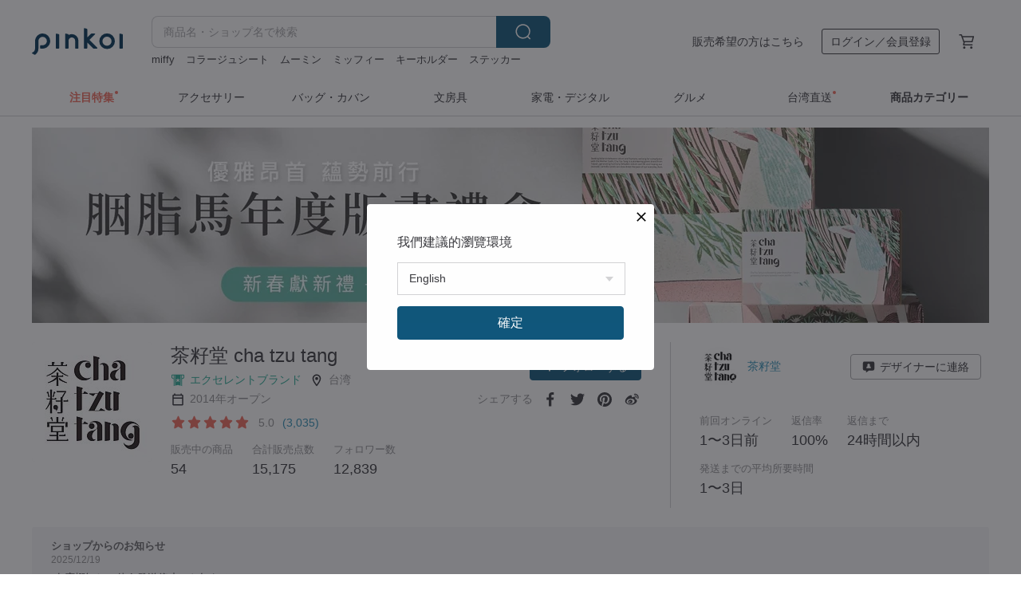

--- FILE ---
content_type: text/html; charset=utf-8
request_url: https://jp.pinkoi.com/store/chatzutang
body_size: 24001
content:

<!doctype html>

<html lang="ja" class="web no-js s-not-login s-ja webkit" xmlns:fb="http://ogp.me/ns/fb#">
<head prefix="og: http://ogp.me/ns# fb: http://ogp.me/ns/fb# ilovepinkoi: http://ogp.me/ns/fb/ilovepinkoi#">
    <meta charset="utf-8">

    <title>茶籽堂 cha tzu tang【ブランド直営】Pinkoiアジア最大級の通販サイト</title>

    <meta http-equiv="x-dns-prefetch-control" content="on">
    <link rel="preconnect" href="//cdn01.pinkoi.com/">
    <link rel="preconnect" href="//cdn02.pinkoi.com/">
    <link rel="preconnect" href="//cdn03.pinkoi.com/">
    <link rel="preconnect" href="//cdn04.pinkoi.com/">
    <link rel="dns-prefetch" href="//cdn01.pinkoi.com/">
    <link rel="dns-prefetch" href="//cdn02.pinkoi.com/">
    <link rel="dns-prefetch" href="//cdn03.pinkoi.com/">
    <link rel="dns-prefetch" href="//cdn04.pinkoi.com/">

    <link rel="dns-prefetch" href="//app.link/">
    <link rel="dns-prefetch" href="//pinkoi.io/">

    <link rel="dns-prefetch" href="//www.google.com/">
    <link rel="dns-prefetch" href="//www.google.com.tw/">
    <link rel="dns-prefetch" href="//www.googleadservices.com/">
    <link rel="dns-prefetch" href="//www.googletagmanager.com/">
    <link rel="dns-prefetch" href="//www.google-analytics.com/">

    <link rel="preconnect" href="//browser.sentry-cdn.com/">
    <link rel="dns-prefetch" href="//browser.sentry-cdn.com/">

    <meta name="X-Recruiting" content="We are hiring Engineers! https://jp.pinkoi.com/about/careers">
    <meta name="p:domain_verify" content="c4c5fb1f2c9491b84d262107f095d435"/>
    <meta name="baidu-site-verification" content="GqnNPF3SXy">
    <meta name="alexaVerifyID" content="lUqc5Zq8BWufEkGayQxWKGUHKPg">

    <meta name="robots" content="noarchive">

    <meta property="wb:webmaster" content="a59386c74f5b7d01">
    <link rel="alternate" type="application/rss+xml" title="Pinkoi マガジン" href="http://feeds.feedburner.com/pinkoi-magazine">    
    <meta name="description" content="台湾からお届け！【茶籽堂 cha tzu tang】の作品一覧です。日本はもちろん、Pinkoi（ピンコイ）では海外話題のデザイン・ハンドメイド作品も幅広く取り揃えっております。今なら新規会員登録の方に500円オフクーポンをギフト。">
    <meta property="og:url" content="https://jp.pinkoi.com/store/chatzutang"><link rel="canonical" href="https://jp.pinkoi.com/store/chatzutang"><link rel="alternate" hreflang="zh-Hant" href="https://www.pinkoi.com/store/chatzutang"><link rel="alternate" hreflang="zh-Hant-HK" href="https://hk.pinkoi.com/store/chatzutang"><link rel="alternate" hreflang="zh-Hans" href="https://cn.pinkoi.com/store/chatzutang"><link rel="alternate" hreflang="en" href="https://en.pinkoi.com/store/chatzutang"><link rel="alternate" hreflang="th" href="https://th.pinkoi.com/store/chatzutang"><link rel="alternate" hreflang="ja" href="https://jp.pinkoi.com/store/chatzutang"><link rel="alternate" hreflang="ko" href="https://kr.pinkoi.com/store/chatzutang">
    <meta property="og:title" content="茶籽堂 cha tzu tang | Pinkoi | デザイナーブランド">
    <meta property="og:description" content="台湾からお届け！【茶籽堂 cha tzu tang】の作品一覧です。日本はもちろん、Pinkoi（ピンコイ）では海外話題のデザイン・ハンドメイド作品も幅広く取り揃えっております。今なら新規会員登録の方に500円オフクーポンをギフト。">
    <meta property="og:image" content="https://cdn01.pinkoi.com/product/jNazi63x/0/800x0.jpg">

    <link rel="alternate" href="android-app://com.pinkoi/http/jp.pinkoi.com/store/chatzutang">
    <meta name="twitter:card" content="gallery">
    <meta name="twitter:site" content="@pinkoi">
    <meta name="twitter:creator" content="@pinkoi">
    <meta name="twitter:image0:src" content="https://cdn01.pinkoi.com/product/jNazi63x/0/800x0.jpg">
    <meta name="twitter:image1:src" content="https://cdn01.pinkoi.com/product/6rFYRH6s/0/800x0.jpg">
    <meta name="twitter:image2:src" content="https://cdn01.pinkoi.com/product/qgyACVRX/0/800x0.jpg">
    <meta name="twitter:image3:src" content="https://cdn01.pinkoi.com/product/mCMWPsn3/0/800x0.jpg">
    <meta name="twitter:image4:src" content="https://cdn02.pinkoi.com/product/vEfAepEe/0/800x0.jpg">
    <meta name="twitter:image5:src" content="https://cdn01.pinkoi.com/product/jts6Apnu/0/800x0.jpg">
    <meta name="twitter:domain" content="pinkoi.com">
    <meta name="twitter:app:name:iphone" content="Pinkoi">
    <meta name="twitter:app:name:ipad" content="Pinkoi">
    <meta name="twitter:app:name:googleplay" content="Pinkoi">
    <meta name="twitter:app:url:iphone" content="pinkoi://www.pinkoi.com/store/chatzutang?deepref=twitter">
    <meta name="twitter:app:url:ipad" content="pinkoi://www.pinkoi.com/store/chatzutang?deepref=twitter">
    <meta name="twitter:app:url:googleplay" content="pinkoi://www.pinkoi.com/store/chatzutang?deepref=twitter">
    <meta name="twitter:app:id:iphone" content="id557252416">
    <meta name="twitter:app:id:ipad" content="id557252416">
    <meta name="twitter:app:id:googleplay" content="com.pinkoi">
    <meta property="fb:app_id" content="197994114318">
    <meta property="fb:admins" content="1150414893">
    <meta property="og:site_name" content="Pinkoi">
    <meta property="og:locale" content="ja_JP">

<link rel="apple-touch-icon" sizes="180x180" href="//cdn04.pinkoi.com/pinkoi.site/general/favicon/apple-touch-icon.png">
<link rel="icon" type="image/png" sizes="192x192" href="//cdn04.pinkoi.com/pinkoi.site/general/favicon/favicon_192x192.png">
<link rel="icon" type="image/png" sizes="32x32" href="//cdn04.pinkoi.com/pinkoi.site/general/favicon/favicon_32x32.png">
<link rel="icon" type="image/png" sizes="16x16" href="//cdn04.pinkoi.com/pinkoi.site/general/favicon/favicon_16x16.png">
<link rel="shortcut icon" href="//cdn04.pinkoi.com/pinkoi.site/general/favicon/favicon.ico">

    <link rel="manifest" href="/manifest.json">

        <link rel="stylesheet" href="https://cdn02.pinkoi.com/media/dist/css/intl/ja-dced2f232fa22903b761.css" media="all">    <link rel="stylesheet" href="https://cdn02.pinkoi.com/media/dist/css/core-82ba4e5083527bb396be.css" media="all">    <link rel="stylesheet" href="https://cdn02.pinkoi.com/media/dist/css/utilities-64d66a6962071a7f10ea.css" media="all">    <link rel="stylesheet" href="https://cdn02.pinkoi.com/media/dist/css/react-common-modules-51d0e94fa5fc0b1616a1.css" media="all">    <link rel="stylesheet" href="https://cdn02.pinkoi.com/media/dist/dweb/components/header-be032420daa73f79254f.css" media="all">

        <link rel="stylesheet" href="https://cdn02.pinkoi.com/media/dist/pages/store-acac2430345bd39fb732.css" media="all">

    <script>
        dataLayer = [];
        dataLayer.push({'Device': 'Web'});
        dataLayer.push({ referrer: document.referrer || undefined });
            dataLayer.push({'User Type': 'Visitor'})

        dataLayer.push({'Locale': 'ja'})
    </script>
    <script>
        (function(w,d,s,l,i){w[l]=w[l]||[];w[l].push({'gtm.start': new Date().getTime(),event:'gtm.js'});var f=d.getElementsByTagName(s)[0],j=d.createElement(s),dl=l!='dataLayer'?'&l='+l:'';j.async=true;j.src='https://www.googletagmanager.com/gtm.js?id='+i+dl;f.parentNode.insertBefore(j,f);})(window,document,'script','dataLayer','GTM-5ZZ325');
    </script>

<meta property="al:ios:url" content="pinkoi://jp.pinkoi.com/store/chatzutang/">
<meta property="al:ios:app_store_id" content="557252416">
<meta property="al:ios:app_name" content="Pinkoi">

        <script>var PRODUCTION = true, DEBUG = false, NAMESPACE = 'pinkoi';</script>

    <script src="https://cdnjs.cloudflare.com/polyfill/v3/polyfill.min.js"></script>

        <script src="https://cdn02.pinkoi.com/media/dist/js/3rd_party_libs-1d45841f69.js"></script>    <script src="https://cdn02.pinkoi.com/media/dist/react-router-8137ab4deacc7f845362.js"></script>    <script src="https://cdn02.pinkoi.com/media/dist/settings-9529b5b3cb1a7259b983.js"></script>    <script src="https://cdn02.pinkoi.com/media/dist/market/tracking-30ff6dd1ae634040a438.js"></script>    <script src="https://cdn02.pinkoi.com/media/dist/js/baselibs-5676685233.js"></script>
        <script src="//cdn02.pinkoi.com/media/js/amdintl_ja.96cfc83f1b6818e62eba1fdd21570ff6.js"></script>    <script src="//cdn02.pinkoi.com/media/js/intl_ja.43d2fb6a290a3c46467ce17bea07d427.js"></script>

            <script src="//cdn02.pinkoi.com/media/js/sw.js"></script>

        <script src="https://cdn02.pinkoi.com/media/dist/pinkoi.env-108f64d20c9e9c7fffac.js"></script>    <script src="https://cdn02.pinkoi.com/media/dist/react-7babb4e2876391766020.js"></script>

    <script>
        require(['settings'], function({ default: settings }) {
            settings.set({
                GA_ACCOUNT: 'UA-15950179-1',
                is_ci_browser_testing: false,
                    production: true,
                    debug: false,
                referral_coins: {"bonus_points": 300, "equivalent_currency": "US$ 0.60"},
                uid: null,
                locale: "ja",
                lang: "ja",
                geo: 'US',
                facebook_language: "ja_JP",
                isCanTranship: false,
                currency: 'USD',
                currencyName: 'ドル',
                currencyPattern: '¤#,##0.00',
                currencySymbol: 'US$',
                currencyDigits: '2',
                    suggestedLocale: {"text": {"description": "\u6211\u5011\u5efa\u8b70\u7684\u700f\u89bd\u74b0\u5883", "confirm": "\u78ba\u5b9a"}, "locale": {"available": [{"value": "zh_TW", "name": "\u7e41\u9ad4\u4e2d\u6587\uff08\u53f0\u7063\uff09"}, {"value": "zh_HK", "name": "\u7e41\u9ad4\u4e2d\u6587\uff08\u6e2f\u6fb3\uff09"}, {"value": "zh_CN", "name": "\u7b80\u4f53\u4e2d\u6587"}, {"value": "en", "name": "English"}, {"value": "th", "name": "\u0e44\u0e17\u0e22"}, {"value": "ja", "name": "\u65e5\u672c\u8a9e"}], "selected": "en"}, "currency": {"available": [{"value": "AUD", "name": "\u6fb3\u5e63", "symbol": "AU$"}, {"value": "CAD", "name": "\u52a0\u5e63", "symbol": "CA$"}, {"value": "CNY", "name": "\u4eba\u6c11\u5e63", "symbol": "RMB"}, {"value": "EUR", "name": "\u6b50\u5143", "symbol": "\u20ac"}, {"value": "GBP", "name": "\u82f1\u938a", "symbol": "\u00a3"}, {"value": "HKD", "name": "\u6e2f\u5e63", "symbol": "HK$"}, {"value": "JPY", "name": "\u65e5\u5143", "symbol": "\u5186"}, {"value": "MYR", "name": "\u4ee4\u5409", "symbol": "RM"}, {"value": "SGD", "name": "\u65b0\u5e63", "symbol": "S$"}, {"value": "THB", "name": "\u6cf0\u9296", "symbol": "\u0e3f"}, {"value": "TWD", "name": "\u65b0\u53f0\u5e63", "symbol": "NT$"}, {"value": "USD", "name": "\u7f8e\u91d1", "symbol": "US$"}], "selected": "USD"}},
                isAdmin: false,
                isReportTeam: false,
                isDRTeam: false,
                isBot: false,
                ipAddress: '3.129.12.63',
                videoAutoplayExp: 3,
                beacon: "20260112Z9iYGDnjL3",
                experimentMap: {"psq_srp_pb_improvement_abexp": 3},
            });
        });
    </script>

    <script>
        require(['settings'], function({ default: settings }) {
            settings.set({
                user_property: {"beacon": "20260112Z9iYGDnjL3", "country_code": "US", "lang": "ja", "currency": "USD", "geo": "US", "city": "OH", "user_type": "visitor", "device": "web", "device_category": "desktop", "device_user_agent": "PC / Mac OS X 10.15.7 / ClaudeBot 1.0", "device_operating_system": "web", "device_operating_system_version": "", "ip": "3.129.12.63", "experiment": {"psq_srp_pb_improvement_abexp": 3}}
            })
        })
    </script>

    <script id='sentryScript' defer src="https://browser.sentry-cdn.com/5.18.1/bundle.min.js" integrity="sha384-4zdOhGLDdcXl+MRlpApt/Nvfe6A3AqGGBil9+lwFSkXNTv0rVx0eCyM1EaJCXS7r" crossorigin="anonymous"></script>

<script>
    require(['pinkoi.env'], function(pinkoiEnv) {
        function getIgnoreErrors(){
            var platform = "dweb";
            var BASE_IGNORE_ERRORS = [
                /'Headers' is undefined/,
                /errors.html#scripterror/,
                /'require' is undefined/,
                /define is not defined/,
                /require is not a function/,
                /define is not a function/,
                /require is not defined/,
                /Can't find variable: require/,
                /Can't find variable: \$/,
                /\$ is not defined/,
                /'\$' is undefined/,
                /ResizeObserver loop limit exceeded/,
                /ResizeObserver loop completed with undelivered notifications/,
                /SecurityError: Failed to register a ServiceWorker: No URL is associated with the caller's document./,
                /QuotaExceededError/,
                /SecurityError/,
                /Illegal invocation/,
                /Translation missing/,
                /IDBDatabase/,
                /instantSearchSDKJSBridgeClearHighlight/,
                /ChunkLoadError/,
                /Loading CSS chunk/,
                /^Non-Error promise rejection captured with value: Object Not Found Matching Id/,
                /^Product Page: flickr image download failed./,
                /UnknownError: Database deleted by request of the user/,
                /Can't find variable: gmo/,
                /Non-Error promise rejection captured with keys: currentTarget, detail, isTrusted, target/,
                /^NotFoundError: Failed to execute 'removeChild' on 'Node'/,
                /^HttpStatusError/,
                /^NetworkError/,
                /\(reading 'init'\)/,
                /^ResponseShapeError/,
            ];

            var PINKOI_APP_IOS_IGNORE_ERROR = [
                /Non-Error promise rejection captured with value: null/
            ];

            var errors = BASE_IGNORE_ERRORS;

            if( platform === 'in-app' && Modernizr.ios){
                errors = errors.concat(PINKOI_APP_IOS_IGNORE_ERROR);
            }

            if( platform === 'mweb' && Modernizr.ios && !Modernizr.safari){
                errors = errors.concat([
                    /undefined is not an object \(evaluating 'a\.O'\)/,
                ]);
            }

            return errors;
        }

        function initSentry(Sentry){
            Sentry.init({
                dsn: 'https://23e26b2e00934dcca75ce8ef95ce9e94@o385711.ingest.sentry.io/5218885',
                release: pinkoiEnv && pinkoiEnv.RELEASE_INFO ? pinkoiEnv.RELEASE_INFO : null,
                allowUrls: [
                    /https:\/\/([^?].+\.)?pinkoi\.com/
                ],
                denyUrls: [
                    /^file:\/\/\/.+$/,
                    /media\/dist\/firebase/,
                    /doubleclick\.net\/pagead\/viewthroughconversion/,
                    /analytics\.twitter\.com/,
                    /^chrome:\/\//i,
                    /^chrome-extension:\/\//i,
                ],
                ignoreErrors: getIgnoreErrors(),
            });

            Sentry.configureScope(function(scope) {
                scope.setUser({ id: null })
                scope.setTags({"platform": "dweb", "platform.lang": "ja", "platform.geo": "US", "platform.currency": "USD", "user.group": "NB"})
            });
        }

        window.Sentry && initSentry(window.Sentry);
        !window.Sentry && sentryScript.addEventListener('load', function() { initSentry(window.Sentry) });
    });

</script>

    <script src="https://cdn02.pinkoi.com/media/dist/preinit-9c8c2f02127b9f2b2c8e.js"></script>
<script>
    require(['preinit']);
</script>

<script>
    function gadSetLocalStorage(name, value, expires) {
        var item = {
            value: value,
            expires: Date.now() + expires * 24 * 60 * 60 * 1000
        };

        try {
            localStorage.setItem(name, JSON.stringify(item));
        } catch (e) {
            console.error('Failed to set localStorage:', e);
        }
    }

    function gadGetLocalStorage(name) {
        try {
            var item = JSON.parse(localStorage.getItem(name));
        } catch (e) {
            return null;
        }

        if (!item || !item.value || !item.expires) {
            return null;
        }

        if (item.expires < Date.now()) {
            localStorage.removeItem(name);
            return null;
        }

        return item.value;
    }

    function gadGetPageviewCount() {
        return parseInt(gadGetLocalStorage('pageviewCount'));
    }

    function setPageviewCount() {
        var count = gadGetPageviewCount();

        if (!count || isNaN(count)) {
            count = 1;
        } else if (count >= 2) {
            return;
        } else {
            count++;
        }

        gadSetLocalStorage('pageviewCount', count, 30);
    }

    function sendConversionEventByPageviewCount(count) {
        if (count === 2) {
            if (window.gtag && typeof window.gtag === 'function') {
                window.gtag('event', 'over2pages');
            }
        }
    }

    (function() {
        setPageviewCount();
    })();
</script>

<script>
    window.addEventListener('load', function(event){
        sendConversionEventByPageviewCount(gadGetPageviewCount());
    });
</script>

    <script>
        require(['settings'],function({ default: settings }){

            var userInfo = {
                external_id: "20260112Z9iYGDnjL3",
                client_user_agent: navigator.userAgent,
                client_ip_address: '3.129.12.63',
                fbp: null || null,
                fbc: ""  || null,
                ge: null,
                em: null,
            };

                !function(f,b,e,v,n,t,s){if(f.fbq)return;n=f.fbq=function(){n.callMethod?  n.callMethod.apply(n,arguments):n.queue.push(arguments)};if(!f._fbq)f._fbq=n; n.push=n;n.loaded=!0;n.version='2.0';n.queue=[];t=b.createElement(e);t.async=!0;t.src=v;s=b.getElementsByTagName(e)[0];s.parentNode.insertBefore(t,s)}(window, document,'script','//connect.facebook.net/en_US/fbevents.js');

                fbq('init', '886302098095315', userInfo);

            send('PageView',{
                new_beacon: Number(true)
            });

            function send(trackName, customData){

                var eventDateTime = new Date();
                var event_time = Math.floor(eventDateTime / 1000);
                var event_id = trackName + '_' + eventDateTime.getTime();

                var trackContentData = {
                    event_name: trackName,
                    event_time: event_time,
                    event_id: event_id,
                    action_source: 'website',
                    event_source_url: window.location.href,
                    user_data: userInfo,
                    custom_data: customData
                };

                fbq('track', trackName, customData, {
                    eventID: event_id
                });

                try {
                    var isBot = settings.get('isBot');
                    var isDebug = settings.get('debug');

                    if(isBot || isDebug){
                        return;
                    }

                    var endpoint = "/_log/fb";

                    var sendData = JSON.stringify(trackContentData);

                    if (navigator.sendBeacon) {
                        navigator.sendBeacon(endpoint, sendData);
                        return;
                    }

                    var xhr = new XMLHttpRequest();

                    xhr.open('POST', endpoint, true);
                    xhr.send(JSON.stringify(sendData));
                } catch (error) {
                    window.Sentry
                        && window.Sentry.captureException
                        && window.Sentry.captureException(error);
                }
            };
        })
    </script>

</head><body class="g-stat-notlogin">    

    <header id="gheader" class="g-header">
        <div class="g-wrap-expand">
            <div class="g-header-top g-flex g-items-center">
                <a class="logo " href="/" title="日本を含む世界のおもしろいが集まるデザイナーズマーケット">
                        <svg height="24" viewBox="0 0 82 24" width="82" xmlns="http://www.w3.org/2000/svg"><path d="M36.019 5.4a5.95 5.95 0 0 1 5.95 5.95v6.639c0 .258-.21.468-.469.468h-2.038a.469.469 0 0 1-.468-.468V11.35a2.975 2.975 0 0 0-5.95 0v6.639c0 .258-.21.468-.47.468h-2.037a.469.469 0 0 1-.468-.468V5.36c0-.309.292-.533.59-.453l2.037.546c.205.055.347.24.347.452v.297A5.917 5.917 0 0 1 36.02 5.4zm15.872 5.21l7.048 7.048c.295.295.086.8-.331.8h-2.689a.937.937 0 0 1-.662-.275l-5.355-5.355v5.16c0 .26-.21.47-.469.47h-2.038a.469.469 0 0 1-.468-.47V.469c0-.307.292-.532.59-.452l2.038.546c.205.055.347.24.347.453v7.377l3.213-3.213a.937.937 0 0 1 .662-.274h2.915c.334 0 .501.403.265.64zm15.814 5.258a4.104 4.104 0 1 0 0-8.209 4.104 4.104 0 0 0 0 8.21zm0-11.137a7.033 7.033 0 1 1 0 14.065 7.033 7.033 0 0 1 0-14.065zm-57.972.071a6.827 6.827 0 0 1 6.778 6.778c.027 3.783-3.165 6.877-6.948 6.877H7.92a.469.469 0 0 1-.469-.468V15.89c0-.259.21-.468.469-.468h1.68c2.086 0 3.846-1.649 3.878-3.735a3.793 3.793 0 0 0-3.852-3.851c-2.085.031-3.734 1.792-3.734 3.878v6.574a6.817 6.817 0 0 1-2.744 5.471.944.944 0 0 1-1.038.067L.176 22.71c-.26-.15-.226-.538.058-.634 1.522-.518 2.623-2.018 2.623-3.788V11.75c0-3.782 3.094-6.975 6.876-6.948zm14.534.652c.205.055.347.24.347.453v12.082c0 .258-.21.468-.468.468h-2.038a.469.469 0 0 1-.469-.468V5.36c0-.309.292-.533.59-.453zm57.351 0c.205.055.348.24.348.453v12.082c0 .258-.21.468-.469.468H79.46a.469.469 0 0 1-.468-.468V5.36c0-.309.292-.533.59-.453z" fill="#003354" class="color"/></svg>
                </a>

                <div class="m-header-search">
                    <div class="m-header-search__form">
                        <form class="m-search-form" method="get" action="/search">
                            <input type="search" name="q" placeholder="商品名・ショップ名で検索" value="" class="m-search-form__input" autocomplete="off" id="g-header-keyword" maxlength="256">
                            <button class="m-search-form__submit" type="submit">検索<svg xmlns="http://www.w3.org/2000/svg" width="24" height="24" viewBox="0 0 24 24"><path class="color" fill="#29242D" d="M18.409007 17.542742L21.3056 20.4385l-1.123 1.123-2.94094-2.940093c-1.551763 1.20398-3.499008 1.921493-5.61076 1.921493-5.056 0-9.169-4.113-9.169-9.168 0-5.056 4.113-9.169 9.169-9.169s9.169 4.113 9.169 9.169c0 2.372829-.906253 4.5381-2.390893 6.167842zM11.6309 3.7939c-4.18 0-7.581 3.401-7.581 7.581 0 4.18 3.401 7.58 7.581 7.58 4.18 0 7.581-3.4 7.581-7.58s-3.401-7.581-7.581-7.581z"/></svg></button>
                        </form>
                    </div>
                    <div id="g-header-search-trend" class="m-header-search__trend">
                            <a class="trend-link" href="/search?q=カメラ">カメラ</a>
                            <a class="trend-link" href="/search?q=miffy">miffy</a>
                            <a class="trend-link" href="/search?q=キーホルダー">キーホルダー</a>
                            <a class="trend-link" href="/search?q=sugar valentine">sugar valentine</a>
                            <a class="trend-link" href="/search?q=コラージュシート">コラージュシート</a>
                            <a class="trend-link" href="/search?q=ムーミン">ムーミン</a>
                            <a class="trend-link" href="/search?q=コラージュ">コラージュ</a>
                            <a class="trend-link" href="/search?q=ミッフィ">ミッフィ</a>
                    </div>
                </div>

                <div class="header-right g-pl-spacing-l">
                    <div class="header-right-inner">
                            <a href="/page/store-intro" class="tab" id="g-header-store-intro-link">販売希望の方はこちら</a>
                            <a class="login tab" history="login" data-click="login-modal" data-button-type="login">
                                <span class="border">ログイン／会員登録</span>
                            </a>
                            <a class="cart tab icon-hover" history="login" data-click="login-modal" data-button-type="cart"><svg height="20" viewBox="0 0 20 20" width="20" xmlns="http://www.w3.org/2000/svg"><path d="M17.494 4.552a.625.625 0 0 1 .105.546l-1.484 5.364a.625.625 0 0 1-.603.458H7.817l.03.088c.041.119.047.245.015.365l-.385 1.474h8.53v1.25h-9.34a.627.627 0 0 1-.605-.783l.543-2.072-2.603-7.405H2.153v-1.25h2.292c.265 0 .502.167.59.417l.457 1.302h11.505c.195 0 .38.09.497.246zM15.037 9.67l1.139-4.114H5.93L7.377 9.67zm-6.391 6.718a1.25 1.25 0 1 1-2.501 0 1.25 1.25 0 0 1 2.5 0zm7.361 0a1.25 1.25 0 1 1-2.5 0 1.25 1.25 0 0 1 2.5 0z" fill="#39393e" class="color"/></svg></a>
                    </div>
                </div>
            </div>
        </div>
        <nav id="m-navigation" class="m-navigation">
            <div class="m-navigation__dropdown-container">
                <div class="m-navigation__list-container">
                    <ul class="navigation navigation--col-8">

                                <li class="navigation__list navigation__campaign navigation__list--highlight">
                                        <div class="navigation__title navigation__title--bold navigation__title--salmon"><span class="navigation__title-inner">注目特集</span></div>
                                </li>

                                <li class="navigation__list navigation__group_2">
                                        <a class="navigation__title navigation__title--link" href="/browse?catp=group_2&amp;ref_sec=topnavigation">アクセサリー</a>
                                </li>

                                <li class="navigation__list navigation__group_1">
                                        <a class="navigation__title navigation__title--link" href="/browse?catp=group_1&amp;ref_sec=topnavigation">バッグ・カバン</a>
                                </li>

                                <li class="navigation__list navigation__group_3">
                                        <a class="navigation__title navigation__title--link" href="/browse?catp=group_3&amp;ref_sec=topnavigation">文房具</a>
                                </li>

                                <li class="navigation__list navigation__group_11">
                                        <a class="navigation__title navigation__title--link" href="/browse?catp=group_11&amp;ref_sec=topnavigation">家電・デジタル</a>
                                </li>

                                <li class="navigation__list navigation__group_10">
                                        <a class="navigation__title navigation__title--link" href="/browse?catp=group_10&amp;ref_sec=topnavigation">グルメ</a>
                                </li>

                                <li class="navigation__list navigation__twdirectjp">
                                        <a class="navigation__title navigation__title--link" href="/topic/twdirect-jp?ref_sec=top_navigation_campaign">台湾直送</a>
                                </li>

                                <li class="navigation__list navigation__allCategory">
                                        <a class="navigation__title navigation__title--bold navigation__title--link" href="/browse?ref_sec=topnavigation">商品カテゴリー</a>
                                </li>
                    </ul>
                </div>
            </div>
        </nav>
    </header>
<div data-fast-check="store" id="store" class="n-store">

    <script type="application/ld+json">{"@context": "http://schema.org/", "@type": "Organization", "name": "\u8336\u7c7d\u5802 cha tzu tang\u3010\u30d6\u30e9\u30f3\u30c9\u76f4\u55b6\u3011Pinkoi\u30a2\u30b8\u30a2\u6700\u5927\u7d1a\u306e\u901a\u8ca9\u30b5\u30a4\u30c8", "url": "https://jp.pinkoi.com/store/chatzutang", "logo": "https://cdn01.pinkoi.com/store/chatzutang/logo/1/150x150.jpg", "description": "\u53f0\u6e7e\u304b\u3089\u304a\u5c4a\u3051\uff01\u3010\u8336\u7c7d\u5802 cha tzu tang\u3011\u306e\u4f5c\u54c1\u4e00\u89a7\u3067\u3059\u3002\u65e5\u672c\u306f\u3082\u3061\u308d\u3093\u3001Pinkoi\uff08\u30d4\u30f3\u30b3\u30a4\uff09\u3067\u306f\u6d77\u5916\u8a71\u984c\u306e\u30c7\u30b6\u30a4\u30f3\u30fb\u30cf\u30f3\u30c9\u30e1\u30a4\u30c9\u4f5c\u54c1\u3082\u5e45\u5e83\u304f\u53d6\u308a\u63c3\u3048\u3063\u3066\u304a\u308a\u307e\u3059\u3002\u4eca\u306a\u3089\u65b0\u898f\u4f1a\u54e1\u767b\u9332\u306e\u65b9\u306b500\u5186\u30aa\u30d5\u30af\u30fc\u30dd\u30f3\u3092\u30ae\u30d5\u30c8\u3002", "aggregateRating": {"@type": "AggregateRating", "ratingValue": 5.0, "worstRating": 1, "bestRating": 5, "reviewCount": 3035}}</script>
    <script type="application/ld+json">{"@context": "http://schema.org", "@type": "Product", "productID": "jNazi63x", "sku": "jNazi63x", "name": "\u3010\u30b7\u30e7\u30a6\u30ca\u30f3\u30dc\u30af\u30b7\u30ea\u30fc\u30ba \u30c8\u30e9\u30d9\u30eb\u30bb\u30c3\u30c8\u3011\u30b9\u30da\u30b7\u30e3\u30ebver.\u5c0f\u9e7f\u67c4\u306e\u30d0\u30c3\u30b0\u0026amp;\u30cf\u30f3\u30c9\u30af\u30ea\u30fc\u30e0\u4ed8\u304d | \u8336\u7c7d\u5802", "description": "- 2023\u5e74\u590f\u3001\u7279\u5225\u7248\u9e7f\u30d0\u30c3\u30b0\u4ed8\u304d\u30c8\u30e9\u30d9\u30eb\u30bb\u30c3\u30c8\u304c\u9650\u5b9a\u767a\u58f2\u3055\u308c\u307e\u3059\uff01\n\u30af\u30ec\u30f3\u30b8\u30f3\u30b0\u304b\u3089\u30e1\u30f3\u30c6\u30ca\u30f3\u30b9\u307e\u3067\u3001\u9aea\u3068\u5730\u808c\u3092\u30b1\u30a2\u3059\u308b\u5145\u5b9f\u306e\u30e9\u30a4\u30f3\u30ca\u30c3\u30d7\u3002\n- \u82e6\u8336\uff08\u304f\u3061\u3083\uff09\u30a8\u30ad\u30b9\u304c\u542b\u307e\u308c\u305f\u3001\u304a\u808c\u3068\u9aea\u3092\u512a\u3057\u304f\u30af\u30ec\u30f3\u30b8\u30f3\u30b0\u3057\u3001\u6c5a\u308c\u3092\u9664\u53bb\u3057\u307e\u3059\u3002", "image": ["https://cdn01.pinkoi.com/product/jNazi63x/0/6/500x0.jpg"], "brand": {"@type": "brand", "name": "\u8336\u7c7d\u5802 cha tzu tang"}, "offers": {"@type": "Offer", "priceCurrency": "USD", "price": 26.41, "availability": "InStock", "priceValidUntil": "2026-07-12", "itemCondition": "http://schema.org/NewCondition", "url": "https://jp.pinkoi.com/product/jNazi63x", "seller": {"@type": "Organization", "name": "\u8336\u7c7d\u5802 cha tzu tang", "url": "https://jp.pinkoi.com/store/chatzutang"}, "hasMerchantReturnPolicy": [{"@type": "MerchantReturnPolicy", "returnPolicyCategory": "https://schema.org/MerchantReturnFiniteReturnWindow", "merchantReturnDays": 7, "returnMethod": "https://schema.org/ReturnByMail", "returnFees": "https://schema.org/FreeReturn", "applicableCountry": ["TW", "HK", "MO", "TH", "JP", "CN", "US", "SG", "CA"]}]}}</script>
    <script type="application/ld+json">{"@context": "http://schema.org", "@type": "Product", "productID": "6rFYRH6s", "sku": "6rFYRH6s", "name": "\u30d1\u30fc\u30eb\u7248\u753b\u30c8\u30e9\u30d9\u30eb\u30ae\u30d5\u30c850mLx3 | \u30b7\u30e3\u30aa\u30ca\u30f3\u30ea\u30fc\u30d5 \u30c8\u30e9\u30d9\u30eb\u30bb\u30c3\u30c8 \u6cd5\u4eba\u30ae\u30d5\u30c8", "description": "\u8336\u7c7d\u5802 \u30b9\u30bf\u30fc\u30a2\u30ed\u30de\u30b7\u30ea\u30fc\u30ba\u2014\u30b7\u30e3\u30aa\u30ca\u30f3\u30ea\u30fc\u30d5 \u30a6\u30a9\u30c3\u30b7\u30e5\uff06\u30b1\u30a2\u30bb\u30c3\u30c8\uff1a\u53f0\u6e7e\u56fa\u6709\u7a2e\u30b7\u30e3\u30aa\u30ca\u30f3\u30ea\u30fc\u30d5\u30a8\u30ad\u30b9\u304c\u3001\u9aea\u3068\u808c\u306e\u9632\u5fa1\u529b\u3092\u9ad8\u3081\u307e\u3059\u3002", "image": ["https://cdn01.pinkoi.com/product/6rFYRH6s/0/3/500x0.jpg"], "brand": {"@type": "brand", "name": "\u8336\u7c7d\u5802 cha tzu tang"}, "offers": {"@type": "Offer", "priceCurrency": "USD", "price": 13.55, "availability": "InStock", "priceValidUntil": "2026-07-12", "itemCondition": "http://schema.org/NewCondition", "url": "https://jp.pinkoi.com/product/6rFYRH6s", "seller": {"@type": "Organization", "name": "\u8336\u7c7d\u5802 cha tzu tang", "url": "https://jp.pinkoi.com/store/chatzutang"}, "hasMerchantReturnPolicy": [{"@type": "MerchantReturnPolicy", "returnPolicyCategory": "https://schema.org/MerchantReturnFiniteReturnWindow", "merchantReturnDays": 7, "returnMethod": "https://schema.org/ReturnByMail", "returnFees": "https://schema.org/FreeReturn", "applicableCountry": ["TW", "HK", "MO", "TH", "JP", "CN", "US", "SG", "CA"]}]}}</script>
    <script type="application/ld+json">{"@context": "http://schema.org", "@type": "Product", "productID": "qgyACVRX", "sku": "qgyACVRX", "name": "\u8336\u7c7d\u5802 \u30eb\u30fc\u30b8\u30e5\u30db\u30fc\u30b9\u7248\u753b\u30c7\u30b6\u30a4\u30f3\u643a\u5e2f\u30ae\u30d5\u30c8 50mLx3 (\u30db\u30fc\u30b9\u30c1\u30a7\u30b9\u30ca\u30c3\u30c8 \u30b7\u30e3\u30f3\u30d7\u30fc/\u30dc\u30c7\u30a3\u30a6\u30a9\u30c3\u30b7\u30e5/\u30cf\u30f3\u30c9\u30a6\u30a9\u30c3\u30b7\u30e5)", "description": "\u2022 \u643a\u5e2f\u306b\u4fbf\u5229\u306a\u30dc\u30c8\u30eb\u30c7\u30b6\u30a4\u30f3\u3067\u3001\u690d\u7269\u7531\u6765\u306e\u30a6\u30a9\u30c3\u30b7\u30e5\uff06\u30b1\u30a2\u3092\u3069\u3053\u3078\u3067\u3082\n\u2022 \u5927\u5730\u306e\u606f\u5439\u3092\u611f\u3058\u3001\u7652\u3057\u306e\u4e16\u754c\u3078\u8a98\u3046\n\u2022 \u74b0\u5883\u306b\u512a\u3057\u3044\u3053\u3060\u308f\u308a\u3067\u3001\u5fc3\u6e29\u307e\u308b\u60f3\u3044\u3092\u4f1d\u3048\u308b", "image": ["https://cdn01.pinkoi.com/product/qgyACVRX/0/1/500x0.jpg"], "brand": {"@type": "brand", "name": "\u8336\u7c7d\u5802 cha tzu tang"}, "offers": {"@type": "Offer", "priceCurrency": "USD", "price": 13.55, "availability": "InStock", "priceValidUntil": "2026-07-12", "itemCondition": "http://schema.org/NewCondition", "url": "https://jp.pinkoi.com/product/qgyACVRX", "seller": {"@type": "Organization", "name": "\u8336\u7c7d\u5802 cha tzu tang", "url": "https://jp.pinkoi.com/store/chatzutang"}, "hasMerchantReturnPolicy": [{"@type": "MerchantReturnPolicy", "returnPolicyCategory": "https://schema.org/MerchantReturnFiniteReturnWindow", "merchantReturnDays": 7, "returnMethod": "https://schema.org/ReturnByMail", "returnFees": "https://schema.org/FreeReturn", "applicableCountry": ["TW", "HK", "MO", "TH", "JP", "CN", "US", "SG", "CA"]}]}}</script>
    <script type="application/ld+json">{"@context": "https://schema.org", "@type": "BreadcrumbList", "itemListElement": [{"@type": "ListItem", "position": 1, "name": "Pinkoi", "item": "https://jp.pinkoi.com"}, {"@type": "ListItem", "position": 2, "name": "Store", "item": "https://jp.pinkoi.com/store"}, {"@type": "ListItem", "position": 3, "name": "\u8336\u7c7d\u5802 cha tzu tang\u3010\u30d6\u30e9\u30f3\u30c9\u76f4\u55b6\u3011Pinkoi\u30a2\u30b8\u30a2\u6700\u5927\u7d1a\u306e\u901a\u8ca9\u30b5\u30a4\u30c8", "item": "https://jp.pinkoi.com/store/chatzutang"}]}</script>

    <div class="clr g-wrap-expand g-mb-spacing-l">
    </div>

    <section class="store-info">

            <div class="banner">
                <div class="padding">
                    <picture>
                        <source type="image/avif" srcset="https://cdn01.pinkoi.com/store/chatzutang/banner/190/1200x245.avif" />
                        <source type="image/webp" srcset="https://cdn01.pinkoi.com/store/chatzutang/banner/190/1200x245.webp" />
                        <img src="https://cdn01.pinkoi.com/store/chatzutang/banner/190/1200x245.jpg" alt="デザイナーブランド - 茶籽堂 cha tzu tang">
                    </picture>
                </div>
            </div>
        <div class="info-block g-wrap-expand">
            <div class="info-top">
                <div class="left-info">
                    <div class="logo">

                            <picture>
                                <source type="image/avif" srcset="https://cdn01.pinkoi.com/store/chatzutang/logo/1/150x150.avif 1x https://cdn01.pinkoi.com/store/chatzutang/logo/1/300x300.avif 2x"/>
                                <source type="image/webp" srcset="https://cdn01.pinkoi.com/store/chatzutang/logo/1/150x150.webp 1x https://cdn01.pinkoi.com/store/chatzutang/logo/1/300x300.webp 2x"/>
                                <img
                                    src="https://cdn01.pinkoi.com/store/chatzutang/logo/1/150x150.jpg"
                                    srcset="https://cdn01.pinkoi.com/store/chatzutang/logo/1/300x300.jpg 2x"
                                    alt="デザイナーブランド - 茶籽堂 cha tzu tang"
                                >
                            </picture>
                    </div>
                    <div class="infos">
                        <h1 class="shop-name">茶籽堂 cha tzu tang</h1>
                        <div class="shop-info-list">
                                <div class="list">
                                    <div class="icon"><svg width="18" height="18" viewBox="0 0 18 18" fill-rule="evenodd" class="g-fill-current g-text-color-func-one-050" xmlns="http://www.w3.org/2000/svg"><path d="M1.78 1.83h14.44a.78.78 0 01.78.77v3.09a.44.44 0 01-.18.43l-1.57 1.12a.47.47 0 01-.26.08h-.2a4 4 0 01-.43 0v8.56a.29.29 0 01-.36.28l-.81-.226V2.74h-.76v12.982l-3.38-.942h-.14l-3.34.896V2.74h-.76v13.14l-.82.22a.29.29 0 01-.36-.28V7.26a4 4 0 01-.43 0H3a.47.47 0 01-.24-.08L1.19 6.06A.44.44 0 011 5.69V2.6a.78.78 0 01.78-.77zm1.54 4.59h.32V2.74H1.91v2.72l1.27.96h.14zm11.5-.09l1.27-.91V2.74h-1.74v3.59H14.82zm-3.79 1.18l.46.79-1.64.96 1.31 1.34-.65.64-1.47-1.49-1.47 1.49-.66-.64L8.2 9.29 6.51 8.3l.46-.79 1.58.92V6.68h.92v1.74l1.56-.91z"/></svg></div>
                                    <div class="info flagship">エクセレントブランド</div>
                                </div>
                            <div class="list">
                                <div class="icon"><svg xmlns="http://www.w3.org/2000/svg" width="24" height="24" viewBox="0 0 24 24" class="g-fill-current g-text-color-neutral-130"><path d="M12 2c3.87 0 7 3.13 7 7 0 5.25-7 13-7 13S5 14.25 5 9c0-3.87 3.13-7 7-7zM7 9c0 2.85 2.92 7.21 5 9.88 2.12-2.69 5-7 5-9.88 0-2.76-2.24-5-5-5S7 6.24 7 9zm5 2.5c-1.380712 0-2.5-1.119288-2.5-2.5s1.119288-2.5 2.5-2.5 2.5 1.119288 2.5 2.5-1.119288 2.5-2.5 2.5z"/></svg></div>
                                <div class="info">台湾</div>
                            </div>
                            <div class="list">
                                <div class="icon"><svg xmlns="http://www.w3.org/2000/svg" width="24" height="24" viewBox="0 0 24 24" class="g-fill-current g-text-color-neutral-130"><path d="M19.2 3.818182h-.9V2h-1.8v1.818182h-9V2H5.7v1.818182h-.9c-.99 0-1.8.818182-1.8 1.818182v14.545454C3 21.181818 3.81 22 4.8 22h14.4c.99 0 1.8-.818182 1.8-1.818182V5.636364c0-1-.81-1.818182-1.8-1.818182zm-.094737 16.277056H4.894737v-9.52381h14.210526v9.52381zm0-11.428571H4.894737V5.809524h14.210526v2.857143z"/></svg></div>
                                <div class="info">2014年オープン</div>
                            </div>
                        </div>
                        <div class="shop-rating">

<div class="g-rating-star g-rating-star--50 g-rating-star--medium">
        <div class="score"><svg width="44" height="44" viewBox="0 0 44 44" fill="none" xmlns="http://www.w3.org/2000/svg"><path class="color" d="M13 40c-2 1-3 0-3-3l2-10-7-7c-2-2-1-3 1-4l10-1 4-9c1-3 3-3 4 0l4 9 10 1c2 1 3 2 1 4l-7 7 2 10c0 3-1 4-3 3l-9-5-9 5z" fill="#F16C5D"/></svg></div>
        <div class="score"><svg width="44" height="44" viewBox="0 0 44 44" fill="none" xmlns="http://www.w3.org/2000/svg"><path class="color" d="M13 40c-2 1-3 0-3-3l2-10-7-7c-2-2-1-3 1-4l10-1 4-9c1-3 3-3 4 0l4 9 10 1c2 1 3 2 1 4l-7 7 2 10c0 3-1 4-3 3l-9-5-9 5z" fill="#F16C5D"/></svg></div>
        <div class="score"><svg width="44" height="44" viewBox="0 0 44 44" fill="none" xmlns="http://www.w3.org/2000/svg"><path class="color" d="M13 40c-2 1-3 0-3-3l2-10-7-7c-2-2-1-3 1-4l10-1 4-9c1-3 3-3 4 0l4 9 10 1c2 1 3 2 1 4l-7 7 2 10c0 3-1 4-3 3l-9-5-9 5z" fill="#F16C5D"/></svg></div>
        <div class="score"><svg width="44" height="44" viewBox="0 0 44 44" fill="none" xmlns="http://www.w3.org/2000/svg"><path class="color" d="M13 40c-2 1-3 0-3-3l2-10-7-7c-2-2-1-3 1-4l10-1 4-9c1-3 3-3 4 0l4 9 10 1c2 1 3 2 1 4l-7 7 2 10c0 3-1 4-3 3l-9-5-9 5z" fill="#F16C5D"/></svg></div>
        <div class="score"><svg width="44" height="44" viewBox="0 0 44 44" fill="none" xmlns="http://www.w3.org/2000/svg"><path class="color" d="M13 40c-2 1-3 0-3-3l2-10-7-7c-2-2-1-3 1-4l10-1 4-9c1-3 3-3 4 0l4 9 10 1c2 1 3 2 1 4l-7 7 2 10c0 3-1 4-3 3l-9-5-9 5z" fill="#F16C5D"/></svg></div>
</div>

                            <button class="shop-rating__button" data-click="shop-review-modal">
                                <span class="shop-rating__score">5.0</span>
                                <span class="shop-rating__total">(3,035)</span>
                            </button>
                        </div>
                        <div class="shop-info-table">
                            <div class="block">
                                <div class="title">販売中の商品</div>
                                <div class="content">54</div>
                            </div>
                                <div class="block">
                                    <div class="title">合計販売点数</div>
                                    <div class="content">15,175</div>
                                </div>
                            <div class="block">
                                <div class="title">フォロワー数</div>
                                <div class="content">12,839</div>
                            </div>
                        </div>
                    </div>
                    <div class="actions">

    <div class="buttons">
        <div  class="m-follow-btn-placeholder-sm" data-bind="follow-store-toggle" data-sid="chatzutang" data-following="0" data-follow-coupon="0" data-shop-name="茶籽堂 cha tzu tang">
            <!-- <a class="m-btn-shop-follow m-br-button m-br-button--sm m-br-button--primary" data-click="fav-store" data-sid="chatzutang" data-following="False">
                <div class="insider fav">
                    <i class="icon"><svg width="20" height="20" viewBox="0 0 20 20" xmlns="http://www.w3.org/2000/svg"><g fill="none" fill-rule="evenodd"><path fill="none" d="M0 0h20v20H0z"/><path class="color" fill="#839196" fill-rule="nonzero" d="M3 8.6h14v2.8H3z"/><path class="color" fill="#839196" fill-rule="nonzero" d="M11.4 3v14H8.6V3z"/></g></svg></i>
                    <span class="text">フォローする</span>
                </div>
                <div class="insider unfav">
                    <i class="icon"><svg height="20" viewBox="0 0 20 20" width="20" xmlns="http://www.w3.org/2000/svg"><path d="M14.667 5.333l1.75 1.75-8.155 8.167L3 10l1.75-1.75 3.512 3.5z" fill="#39393e" class="color"/></svg></i>
                    <span class="text">フォロー中</span>
                </div>
            </a> -->
        </div>
    </div>

                        <div class="shares">
                            <span class="title">シェアする</span>
                            <a class="share-button" data-click="social-share" data-share="facebook" rel="noopener"><svg xmlns="http://www.w3.org/2000/svg" width="9" height="17" viewBox="0 0 9 17"><path class="color" fill="#3C373E" d="M5.598345 8.97362H8.1413l.38064-2.933218H5.598346v-1.87273c0-.849234.237341-1.42794 1.463191-1.42794L8.625 2.739004V.115566C8.354454.079884 7.42649 0 6.346726 0c-2.254086 0-3.79732 1.366917-3.79732 3.877264v2.163138H0V8.97362h2.549407V16.5h3.048938V8.97362z"/></svg></a>
                            <a class="share-button" data-click="social-share" data-share="twitter" rel="noopener"><svg xmlns="http://www.w3.org/2000/svg" width="19" height="16" viewBox="0 0 19 16"><path class="color" fill="#3C373E" d="M5.96126 15.765957c7.174543 0 11.097488-6.067004 11.097488-11.325075 0-.173343 0-.346686-.008088-.511774C17.810983 3.367807 18.474244 2.66618 19 1.8655c-.695615.313668-1.44785.528283-2.240528.627336.808855-.495265 1.423585-1.271182 1.714772-2.203932-.752235.453994-1.585355.78417-2.475095.965768C15.287356.478757 14.276288 0 13.151979 0 11.000427 0 9.2533 1.782956 9.2533 3.978634c0 .313669.032354.619082.105151.907987C6.114943 4.721533 3.243508 3.136683 1.318433.72639.986803 1.312454.792678 1.997572.792678 2.72396c0 1.37849.687526 2.600145 1.739038 3.310026C1.89272 6.017478 1.294168 5.83588.768412 5.53872v.049527c0 1.931536 1.3427 3.532895 3.130268 3.904344-.323542.090799-.67135.140325-1.027245.140325-.250745 0-.493402-.024763-.736058-.07429.493401 1.58485 1.933163 2.732216 3.639846 2.765234-1.33461 1.064821-3.017028 1.700412-4.84504 1.700412-.315453 0-.622818-.016509-.930183-.05778 1.706684 1.13911 3.761175 1.799464 5.96126 1.799464"/></svg></a>
                            <a class="share-button" data-click="social-share" data-share="pinterest" rel="noopener"><svg xmlns="http://www.w3.org/2000/svg" width="18" height="18" viewBox="0 0 18 18"><path class="color" fill="#3C373E" d="M9.000295 0C4.029878 0 0 4.029433 0 8.999902c0 3.685227 2.216108 6.851164 5.387253 8.243136-.025322-.62845-.004526-1.382854.156659-2.066606.173058-.730656 1.158075-4.904016 1.158075-4.904016s-.2876-.574658-.2876-1.423986c0-1.333654.773122-2.329794 1.735835-2.329794.818584 0 1.214034.614872 1.214034 1.35117 0 .822955-.524817 2.053813-.79477 3.193881-.225475.954681.478699 1.733357 1.42055 1.733357 1.705264 0 2.853696-2.190066 2.853696-4.784886 0-1.972535-1.328576-3.44887-3.744968-3.44887-2.730101 0-4.430904 2.035905-4.430904 4.310005 0 .784055.231182 1.337065.593306 1.765173.166564.19667.189656.275784.129368.50158-.043167.16564-.142292.564293-.183359.722259-.059894.227961-.244565.309437-.450621.225271-1.257463-.513322-1.84316-1.890403-1.84316-3.438308 0-2.556575 2.156214-5.622077 6.432428-5.622077 3.436178 0 5.697683 2.486448 5.697683 5.155462 0 3.530542-1.962818 6.168134-4.856203 6.168134-.971635 0-1.885605-.525262-2.198724-1.121831 0 0-.522522 2.073625-.633193 2.473984-.19077.69392-.56431 1.387446-.905835 1.927993C7.259016 17.869849 8.114075 18 9.000295 18 13.97032 18 18 13.970567 18 8.999902 18 4.029432 13.970319 0 9.000295 0"/></svg></a>
                            <a class="share-button" data-click="social-share" data-share="weibo" rel="noopener"><svg xmlns="http://www.w3.org/2000/svg" width="20" height="16" viewBox="0 0 20 16"><path class="color" fill="#3C373E" d="M14.960086 7.402074c1.075529.337673 2.272472 1.154095 2.272472 2.592866 0 2.380875-3.392129 5.38006-8.49129 5.38006C4.851263 15.375.875 13.466818.875 10.328071c0-1.64092 1.026913-3.538503 2.795527-5.32908C6.0325 2.60903 8.786642 1.520299 9.82203 2.569408c.456988.462093.501116 1.262363.207677 2.217843-.153327.481525.446017.214768.446017.21603 1.908976-.809356 3.574375-.85655 4.183193.02347.324603.469412.29344 1.127092-.005734 1.88976-.138368.351049.042882.40556.306902.485563zM8.75149 14.250179c3.104174-.31067 5.456924-2.235003 5.25573-4.298394-.201444-2.06213-2.880791-3.48273-5.984965-3.171555-3.103676.310417-5.457173 2.234246-5.25573 4.29688.201942 2.062886 2.88129 3.48273 5.984965 3.17307zm9.594742-12.591832v-.000253c1.232096 1.380726 1.56393 3.262914 1.038381 4.914182-.00025.00101-.00025.002523-.00025.003028-.122162.381081-.527043.590045-.903752.466635-.378205-.12341-.584635-.532504-.462722-.9151l-.00025-.000252c.374715-1.17378.137122-2.512865-.737213-3.494338-.87583-.981474-2.166514-1.35675-3.359219-1.100593-.387928.08404-.769374-.166818-.851896-.55875-.08327-.392187.164296-.778568.551726-.862607h.000498c1.676867-.360892 3.493349.16606 4.724697 1.548048zM16.454956 3.38583l-.00025-.000253c.60084.673076.761397 1.589437.504607 2.393998-.104711.329345-.452999.50853-.7781.40329-.324853-.1065-.502363-.459569-.397652-.787904h-.000499c.126152-.393448.04712-.84166-.24607-1.171257-.29319-.328336-.726243-.453007-1.12564-.367453v-.000505c-.33283.07344-.661173-.143095-.732726-.479759-.071801-.33843.14111-.671056.475188-.742982.816992-.175903 1.701798.080002 2.301142.752825zM9.061882 8.367395c-1.47717-.389157-3.146807.356097-3.788284 1.67373-.653445 1.343626-.021441 2.835395 1.470686 3.322977 1.54598.504491 3.367696-.268775 4.001445-1.718903.624774-1.418077-.15532-2.877795-1.683848-3.277804zm-1.128134 3.43175c-.30017.484807-.943144.697304-1.427556.47345-.477181-.219816-.617793-.783362-.317373-1.256054.296431-.470673.917715-.680646 1.398387-.476478.486157.209721.641727.76923.346542 1.259083zm.989018-1.285328c-.10845.188269-.348537.278618-.536518.20013-.184989-.07672-.242829-.287199-.137869-.471935.108201-.183474.339063-.273318.523304-.199373.187482.069402.254796.282151.151083.471178z"/></svg></a>
                        </div>
                    </div>
                </div>
                <div class="right-reply">
                    <div class="reply-top g-flex white-space-norwap g-items-start">

                        <div class="shop-avatar g-flex-1">
                            <picture>
                                <source type="image/avif" srcset="https://cdn01.pinkoi.com/user/chatzutang/avatar/7/50x50.avif" />
                                <source type="image/webp" srcset="https://cdn01.pinkoi.com/user/chatzutang/avatar/7/50x50.webp" />
                                <img src="https://cdn01.pinkoi.com/user/chatzutang/avatar/7/50x50.jpg" class="avatar"/>
                            </picture>
                            <a href="/user/chatzutang" class="nick">茶籽堂</a>
                        </div>
                        <div class="btn-wrapper g-flex-1">
                            <a class="m-br-button m-br-button--sm m-br-button--secondary" data-click="message-modal">
                                <div class="insider">
                                    <i class="icon"><svg height="20" viewBox="0 0 20 20" width="20" xmlns="http://www.w3.org/2000/svg"><path d="M5.803 15.867H3.566A2.565 2.565 0 0 1 1 13.304V4.286a2.566 2.566 0 0 1 2.566-2.564h12.867A2.566 2.566 0 0 1 19 4.286v9.018a2.566 2.566 0 0 1-2.567 2.563h-5.978l-3.86 2.761a.5.5 0 0 1-.792-.406zM8.56 8.962a2.678 2.678 0 0 0-2.178 2.632c0 .341.276.618.618.618h6a.619.619 0 0 0 .619-.619 2.678 2.678 0 0 0-2.179-2.63 2.143 2.143 0 1 0-2.88 0z" fill="#39393e" class="color"/></svg></i>
                                    <span class="text">デザイナーに連絡</span>
                                </div>
                            </a>
                        </div>
                    </div>
                    <div class="shop-info-table">
                            <div class="block">
                                <div class="title">前回オンライン</div>
                                <div class="content">1〜3日前</div>
                            </div>
                            <div class="block">
                                <div class="title">返信率</div>
                                <div class="content">100%</div>
                            </div>
                            <div class="block">
                                <div class="title">返信まで</div>
                                <div class="content">24時間以内</div>
                            </div>
                            <div class="block">
                                <div class="title">発送までの平均所要時間</div>
                                <div class="content">1〜3日</div>
                            </div>
                    </div>
                </div>
            </div>

        </div>
    </section>

    <div class="store-container">
        <div class="store-tab js-store-tab">
            <div class="store-tab-fix">
                <div class="tab-wrap g-wrap-expand">
                    <ul class="store-tab-ul">
                        <li class="active" data-click="tab" data-tab="product">商品<span class="num">54</span></li>
                            <li class="" data-click="tab" data-tab="story">ブランドストーリー</li>
                            <li class="" data-click="tab" data-tab="policy">返品・交換に関して</li>
                    </ul>

    <div class="buttons">
        <div  class="m-follow-btn-placeholder-sm" data-bind="follow-store-toggle" data-sid="chatzutang" data-following="0" data-follow-coupon="0" data-shop-name="茶籽堂 cha tzu tang">
            <!-- <a class="m-btn-shop-follow m-br-button m-br-button--sm m-br-button--primary" data-click="fav-store" data-sid="chatzutang" data-following="False">
                <div class="insider fav">
                    <i class="icon"><svg width="20" height="20" viewBox="0 0 20 20" xmlns="http://www.w3.org/2000/svg"><g fill="none" fill-rule="evenodd"><path fill="none" d="M0 0h20v20H0z"/><path class="color" fill="#839196" fill-rule="nonzero" d="M3 8.6h14v2.8H3z"/><path class="color" fill="#839196" fill-rule="nonzero" d="M11.4 3v14H8.6V3z"/></g></svg></i>
                    <span class="text">フォローする</span>
                </div>
                <div class="insider unfav">
                    <i class="icon"><svg height="20" viewBox="0 0 20 20" width="20" xmlns="http://www.w3.org/2000/svg"><path d="M14.667 5.333l1.75 1.75-8.155 8.167L3 10l1.75-1.75 3.512 3.5z" fill="#39393e" class="color"/></svg></i>
                    <span class="text">フォロー中</span>
                </div>
            </a> -->
        </div>
    </div>

                </div>
            </div>
        </div>

        <section class="tab-section product active" data-tab="product">
                <div id="promo_section" class="g-wrap-expand g-mt-spacing-xl">
                        <div id="campaign_cards_section"></div>
                </div>
                <div class="store-feature">
                    <div class="g-wrap-expand">
                        <h3 class="feature-title">デザイナーのおすすめ</h3>
                        <div id="feature-products" class="feature-products"></div>
                    </div>
                </div>
            <div class="store-product g-wrap-expand js-store-product">
                <div id="shopProducts"><div class="products--placeholder"></div></div>
            </div>
        </section>
            <section class="tab-section story " data-tab="story">
                <div class="g-wrap-expand">
                    <div id="storeStory" class="store-story"></div>
                </div>
            </section>
            <section class="tab-section policy " data-tab="policy">
                <div class="g-wrap-expand">
                    <div id="storePolicy" class="store-policy"></div>
                </div>
            </section>
    </div>
</div>

    <footer id="g-footer" class="g-footer">
        <div class="g-wrap-expand">
                <div class="g-footer-links">
                    <ul class="g-footer-links__wrapper">
                        <li class="g-footer-links__item g-footer-links__item--subject">
                            <div class="g-footer-links__title">アイテムを探そう</div>
                        </li>
                        <li class="g-footer-links__item">
                            <a class="g-footer-links__link" href="/browse">商品カテゴリー</a>
                        </li>
                        <li class="g-footer-links__item">
                            <a class="g-footer-links__link" href="/magz">Pinkoiマガジン</a>
                        </li>
                        <li class="g-footer-links__item">
                            <a class="g-footer-links__link" href="/wall">ウォール</a>
                        </li>
                        <li class="g-footer-links__item">
                            <a class="g-footer-links__link" href="/window">コラージュ</a>
                        </li>
                    </ul>
                    <ul class="g-footer-links__wrapper">
                        <li class="g-footer-links__item g-footer-links__item--subject">
                            <div class="g-footer-links__title">Pinkoiで販売する</div>
                        </li>
                        <li class="g-footer-links__item">
                            <a id="g-footer-store-intro-link" class="g-footer-links__link" href="/page/store-intro">販売希望の方はこちら</a>
                        </li>
                        <li class="g-footer-links__item">
                            <a class="g-footer-links__link" target="_blank" href="https://pinkoi.zendesk.com/hc/ja/categories/115001189988" rel="nofollow noreferrer noopener">ショップのよくあるご質問</a>
                        </li>
                    </ul>
                    <ul class="g-footer-links__wrapper">
                        <li class="g-footer-links__item g-footer-links__item--subject">
                            <div class="g-footer-links__title">ヘルプ／ポリシー</div>
                        </li>
                        <li class="g-footer-links__item">
                            <a class="g-footer-links__link" target="_blank" href="https://pinkoi.zendesk.com/hc/ja" rel="nofollow noreferrer noopener">よくあるご質問</a>
                        </li>

                        <li class="g-footer-links__item">
                            <a class="g-footer-links__link" href="https://bit.ly/2FE9kYK">大量注文</a>
                        </li>

                        <li class="g-footer-links__item">
                            <a class="g-footer-links__link" target="_blank" href="https://pinkoi.zendesk.com/hc/ja/categories/360000284393" rel="nofollow noreferrer noopener">お知らせ</a>
                        </li>
                            <li class="g-footer-links__item">
                                <a class="g-footer-links__link" href="/policy#~b">利用規約</a>
                            </li>
                        <li class="g-footer-links__item">
                            <a class="g-footer-links__link" href="/policy#~a">プライバシーポリシー</a>
                        </li>
                            <li class="g-footer-links__item">
                                <a class="g-footer-links__link" href="/policy#~f">特定商取引法に基づく表記</a>
                            </li>
                        <li class="g-footer-links__item">
                            <a class="g-footer-links__link" href="/policy#~g">返品ポリシー</a>
                        </li>
                        <li class="g-footer-links__item">
                            <a class="g-footer-links__link" href="/page/loyalty_program">会員ランク制度とP Coins</a>
                        </li>
                            <li class="g-footer-links__item">
                                <a class="g-footer-links__link" href="/about#sale-flow">Pinkoiのご利用の流れ</a>
                            </li>
                    </ul>
                    <ul class="g-footer-links__wrapper">
                        <li class="g-footer-links__item g-footer-links__item--subject">
                            <div class="g-footer-links__title">Pinkoiについて</div>
                        </li>
                        <li class="g-footer-links__item">
                            <a class="g-footer-links__link" href="/about">Pinkoiとは</a>
                        </li>
                        <li class="g-footer-links__item">
                            <a class="g-footer-links__link" href="/about/press">メディア掲載</a>
                        </li>
                        <li class="g-footer-links__item">
                            <a class="g-footer-links__link" href="/about/esg">ESGの取り組み</a>
                        </li>
                        <li class="g-footer-links__item">
                            <a class="g-footer-links__link" href="/about/mascot">Pinkoiマスコット</a>
                        </li>
                        <li class="g-footer-links__item">
                            <a class="g-footer-links__link" href="/about/careers">採用情報</a>
                        </li>
                        <li class="g-footer-links__item"><a class="g-footer-links__link" href="https://www.iichi.com/" target="_blank" rel="noreferrer noopener">iichi.com</a></li>
                    </ul>
                    <div class="g-footer-links__wrapper g-footer-links__wrapper--share">
                        <ul>
                            <li class="g-footer-links__item g-footer-links__item--subject">
                                <div class="g-footer-links__title">Pinkoi SNS</div>
                            </li>
                                <li class="g-footer-links__item g-footer-links__item--share">
                                    <a class="g-footer-links__link" href="https://www.instagram.com/pinkoijp" target="_blank" rel="nofollow noreferrer noopener">
                                        <span class="g-footer-icon"><svg width="40" height="40" viewBox="0 0 40 40" fill="none" xmlns="http://www.w3.org/2000/svg" ><circle cx="20" cy="20" r="20" fill="#66666A"/><path fill-rule="evenodd" clip-rule="evenodd" d="M20.0625 12C17.771 12 17.4837 12.0097 16.5837 12.0508C15.6857 12.0917 15.0723 12.2344 14.5356 12.443C13.9808 12.6586 13.5102 12.9471 13.0411 13.4161C12.5721 13.8852 12.2836 14.3558 12.068 14.9106C11.8594 15.4473 11.7167 16.0607 11.6758 16.9587C11.6347 17.8587 11.625 18.146 11.625 20.4375C11.625 22.729 11.6347 23.0163 11.6758 23.9163C11.7167 24.8143 11.8594 25.4277 12.068 25.9644C12.2836 26.5192 12.5721 26.9898 13.0411 27.4589C13.5102 27.9279 13.9808 28.2164 14.5356 28.4321C15.0723 28.6406 15.6857 28.7833 16.5837 28.8242C17.4837 28.8653 17.771 28.875 20.0625 28.875C22.354 28.875 22.6413 28.8653 23.5413 28.8242C24.4393 28.7833 25.0527 28.6406 25.5894 28.4321C26.1442 28.2164 26.6148 27.9279 27.0839 27.4589C27.5529 26.9898 27.8414 26.5192 28.0571 25.9644C28.2656 25.4277 28.4083 24.8143 28.4492 23.9163C28.4903 23.0163 28.5 22.729 28.5 20.4375C28.5 18.146 28.4903 17.8587 28.4492 16.9587C28.4083 16.0607 28.2656 15.4473 28.0571 14.9106C27.8414 14.3558 27.5529 13.8852 27.0839 13.4161C26.6148 12.9471 26.1442 12.6586 25.5894 12.443C25.0527 12.2344 24.4393 12.0917 23.5413 12.0508C22.6413 12.0097 22.354 12 20.0625 12ZM20.0625 13.5203C22.3154 13.5203 22.5823 13.5289 23.472 13.5695C24.2946 13.607 24.7414 13.7444 25.0387 13.86C25.4325 14.013 25.7136 14.1959 26.0088 14.4912C26.3041 14.7864 26.487 15.0675 26.64 15.4613C26.7556 15.7586 26.893 16.2054 26.9305 17.028C26.9711 17.9177 26.9797 18.1846 26.9797 20.4375C26.9797 22.6904 26.9711 22.9573 26.9305 23.847C26.893 24.6696 26.7556 25.1164 26.64 25.4137C26.487 25.8075 26.3041 26.0886 26.0088 26.3838C25.7136 26.6791 25.4325 26.862 25.0387 27.015C24.7414 27.1306 24.2946 27.268 23.472 27.3055C22.5824 27.3461 22.3156 27.3547 20.0625 27.3547C17.8094 27.3547 17.5426 27.3461 16.653 27.3055C15.8304 27.268 15.3836 27.1306 15.0863 27.015C14.6925 26.862 14.4114 26.6791 14.1162 26.3838C13.8209 26.0886 13.638 25.8075 13.485 25.4137C13.3694 25.1164 13.232 24.6696 13.1945 23.847C13.1539 22.9573 13.1453 22.6904 13.1453 20.4375C13.1453 18.1846 13.1539 17.9177 13.1945 17.028C13.232 16.2054 13.3694 15.7586 13.485 15.4613C13.638 15.0675 13.8209 14.7864 14.1162 14.4912C14.4114 14.1959 14.6925 14.013 15.0863 13.86C15.3836 13.7444 15.8304 13.607 16.653 13.5695C17.5427 13.5289 17.8096 13.5203 20.0625 13.5203ZM20.0625 16.1047C17.6696 16.1047 15.7297 18.0446 15.7297 20.4375C15.7297 22.8304 17.6696 24.7703 20.0625 24.7703C22.4554 24.7703 24.3953 22.8304 24.3953 20.4375C24.3953 18.0446 22.4554 16.1047 20.0625 16.1047ZM20.0625 23.25C18.5092 23.25 17.25 21.9908 17.25 20.4375C17.25 18.8842 18.5092 17.625 20.0625 17.625C21.6158 17.625 22.875 18.8842 22.875 20.4375C22.875 21.9908 21.6158 23.25 20.0625 23.25ZM25.579 15.9336C25.579 15.3744 25.1256 14.921 24.5664 14.921C24.0073 14.921 23.554 15.3744 23.554 15.9336C23.554 16.4927 24.0073 16.946 24.5664 16.946C25.1256 16.946 25.579 16.4927 25.579 15.9336Z" fill="white"/></svg ></span>
                                    </a>
                                </li>
                                <li class="g-footer-links__item g-footer-links__item--share">
                                    <a class="g-footer-links__link" href="https://www.youtube.com/@pinkoijp" target="_blank" rel="nofollow noreferrer noopener">
                                        <span class="g-footer-icon"><svg width="40" height="40" viewBox="0 0 40 40" fill="none" xmlns="http://www.w3.org/2000/svg" ><circle cx="20" cy="20" r="20" fill="#66666A"/><path fill-rule="evenodd" clip-rule="evenodd" d="M17.9977 22.7593V17.1533L23.1587 19.8974L17.9977 22.7593ZM29.556 16.0202C29.556 16.0202 29.3659 14.6485 28.783 14.0445C28.0436 13.2517 27.2148 13.2477 26.8347 13.2013C24.1137 13 20.0321 13 20.0321 13H20.0237C20.0237 13 15.9422 13 13.2211 13.2013C12.841 13.2477 12.0125 13.2517 11.2728 14.0445C10.6898 14.6485 10.5001 16.0202 10.5001 16.0202C10.5001 16.0202 10.3057 17.631 10.3057 19.2418V20.7519C10.3057 22.3627 10.5001 23.9735 10.5001 23.9735C10.5001 23.9735 10.6898 25.3452 11.2728 25.9492C12.0125 26.742 12.9841 26.717 13.4168 26.8C14.9724 26.9527 20.0279 27 20.0279 27C20.0279 27 24.1137 26.9937 26.8347 26.7924C27.2148 26.746 28.0436 26.742 28.783 25.9492C29.3659 25.3452 29.556 23.9735 29.556 23.9735C29.556 23.9735 29.7501 22.3627 29.7501 20.7519V19.2418C29.7501 17.631 29.556 16.0202 29.556 16.0202Z" fill="white"/></svg ></span>
                                    </a>
                                </li>
                                <li class="g-footer-links__item g-footer-links__item--share">
                                    <a class="g-footer-links__link" href="https://www.facebook.com/pinkoijapan/" target="_blank" rel="nofollow noreferrer noopener">
                                        <span class="g-footer-icon"><svg width="40" height="40" viewBox="0 0 40 40" fill="none" xmlns="http://www.w3.org/2000/svg" ><circle cx="20" cy="20" r="20" fill="#66666A"/><path fill-rule="evenodd" clip-rule="evenodd" d="M21.5983 20.9736H24.1413L24.5219 18.0404H21.5983V16.1677C21.5983 15.3184 21.8357 14.7397 23.0615 14.7397L24.625 14.739V12.1156C24.3545 12.0799 23.4265 12 22.3467 12C20.0926 12 18.5494 13.3669 18.5494 15.8773V18.0404H16V20.9736H18.5494V28.5H21.5983V20.9736Z" fill="white"/></svg></span>
                                    </a>
                                </li>
                                <li class="g-footer-links__item g-footer-links__item--share">
                                    <a class="g-footer-links__link" href="https://twitter.com/PinkoiJP" target="_blank" rel="nofollow noreferrer noopener">
                                        <span class="g-footer-icon"><svg width="40" height="40" viewBox="0 0 40 40" fill="none" xmlns="http://www.w3.org/2000/svg"><circle cx="20" cy="20" r="20" fill="#66666A"/><g clip-path="url(#clip0_11_5785)"><path d="M16.9772 28.2188C24.1453 28.2188 28.067 22.2787 28.067 17.1291C28.067 16.9621 28.0633 16.7914 28.0558 16.6244C28.8187 16.0727 29.4771 15.3893 30 14.6064C29.2895 14.9225 28.5351 15.1289 27.7627 15.2187C28.576 14.7311 29.185 13.9653 29.4768 13.063C28.7116 13.5164 27.8748 13.8363 27.0023 14.0089C26.4144 13.3842 25.6371 12.9706 24.7906 12.832C23.9441 12.6935 23.0754 12.8376 22.319 13.2422C21.5626 13.6467 20.9606 14.2892 20.606 15.0703C20.2513 15.8514 20.1639 16.7275 20.3571 17.5632C18.8078 17.4855 17.2921 17.083 15.9083 16.3819C14.5245 15.6808 13.3035 14.6967 12.3244 13.4935C11.8268 14.3514 11.6745 15.3666 11.8986 16.3328C12.1226 17.299 12.7061 18.1437 13.5305 18.6951C12.9116 18.6754 12.3062 18.5088 11.7645 18.2089V18.2572C11.7639 19.1575 12.0752 20.0303 12.6453 20.7271C13.2155 21.4239 14.0094 21.9018 14.892 22.0795C14.3187 22.2363 13.717 22.2592 13.1334 22.1463C13.3825 22.9206 13.8671 23.5978 14.5196 24.0834C15.1721 24.5691 15.9599 24.8389 16.7731 24.8552C15.3925 25.9397 13.6871 26.5279 11.9314 26.5252C11.6201 26.5247 11.3091 26.5056 11 26.468C12.7835 27.6122 14.8582 28.2199 16.9772 28.2188Z" fill="white"/></g><defs><clipPath id="clip0_11_5785" ><rect width="19" height="19" fill="white" transform="translate(11 11)"/></clipPath></defs></svg></span>
                                    </a>
                                </li>
                                <li class="g-footer-links__item g-footer-links__item--share">
                                    <a class="g-footer-links__link" href="https://www.tiktok.com/@pinkoijp" target="_blank" rel="nofollow noreferrer noopener">
                                        <span class="g-footer-icon"><svg width="40" height="40" viewBox="0 0 40 40" fill="none" xmlns="http://www.w3.org/2000/svg"><circle cx="20" cy="20" r="20" fill="#66666A"/><path d="M24.5157 10H21.3136V22.942C21.3136 24.4841 20.0821 25.7507 18.5495 25.7507C17.0169 25.7507 15.7853 24.4841 15.7853 22.942C15.7853 21.4276 16.9895 20.1884 18.4674 20.1333V16.8841C15.2106 16.9391 12.5833 19.6101 12.5833 22.942C12.5833 26.3015 15.2653 29 18.5768 29C21.8883 29 24.5704 26.2739 24.5704 22.942V16.3058C25.7746 17.187 27.2524 17.7101 28.8124 17.7377V14.4884C26.4041 14.4058 24.5157 12.4232 24.5157 10Z" fill="white"/></svg></span>
                                    </a>
                                </li>
                        </ul>
                        <div class="g-footer-links__download">
                            <div class="g-footer-links__item g-footer-links__item--subject">
                                    <h4 class="g-footer-links__title">世界中の素敵なデザインを手のひらに</h4>
                            </div>
                            <div class="g-mt-spacing-m">
                                <a class="g-footer-download" href="/app">
                                    <img class="g-footer-icon g-footer-icon--download m-libs-lazy" data-src="//cdn04.pinkoi.com/pinkoi.site/logo/pinkoi-bimi2.svg" alt="pinkoi download"/>
                                    Pinkoiアプリをダウンロード
                                </a>
                                <img class="g-footer-qrcode m-libs-lazy" data-src="//cdn04.pinkoi.com/pinkoi.site/footer-qrcode.svg" alt="pinkoi qrcode"/>
                            </div>
                        </div>
                    </div>
                </div>
            <div class="g-footer-static">
                <div>
                    <a class="g-footer-static__logo" href="/">
                        <img width="82px" height="24px" alt="Pinkoi Logo" src="//cdn04.pinkoi.com/pinkoi.site/general/logo/pinkoi_logo_2019.svg" loading="lazy">
                    </a>
                    <p class="g-footer-static__slogan">Design the way you are.</p>
                </div>
                <div class="g-footer-static__right">
                    <p class="g-footer-copyright">
                        &copy; 2026 Pinkoi. All Rights Reserved.
                    </p>
                    <div class="g-footer-static__actions">
                        <a id="g-switch-mobile" class="g-footer-static__switch g-footer-static__switch--mobile">
                            <span class="g-footer-icon g-footer-icon--switch"><svg xmlns="http://www.w3.org/2000/svg" width="24" height="24" viewBox="0 0 24 24"><path class="color" fill="#29242D" d="M4.6875 15.3438h9.313v1.5h-.883l.633 2.531h-5.001l.633-2.531h-4.695c-.931 0-1.687-.757-1.687-1.687v-8.844c0-.931.756-1.688 1.687-1.688h13.125c.931 0 1.688.757 1.688 1.688v3.058h-1.5v-3.058c0-.104-.084-.188-.188-.188H4.6875c-.104 0-.187.084-.187.188v8.844c0 .105.082.187.187.187zM20 19.375h-4c-.552 0-1-.448-1-1v-7.001c0-.552.448-1 1-1h4c.552 0 1 .448 1 1v7.001c0 .552-.448 1-1 1zm-4-7.251v5.501h3.999L20 12.124h-4z"/></svg></span>
                            <span class="g-footer-static__text">モバイル版</span>
                        </a>
                            <a class="g-footer-static__switch intl" data-click="g-switch-intl" data-testid="dweb-footer-locale">
                                <span class="g-footer-icon g-footer-icon--switch"><svg xmlns="http://www.w3.org/2000/svg" width="24" height="24" viewBox="0 0 24 24"><path class="color" fill="#29242D" d="M14.6885 17.9102c.394-.716.715-1.583.94-2.561h1.931c-.676 1.118-1.675 2.015-2.871 2.561zm-8.248-2.561h1.931c.225.978.546 1.845.94 2.561-1.196-.546-2.195-1.443-2.871-2.561zm2.871-9.26c-.394.717-.715 1.584-.94 2.561h-1.931c.676-1.117 1.675-2.014 2.871-2.561zm2.689-.589c.67 0 1.573 1.182 2.089 3.15h-4.179c.516-1.968 1.419-3.15 2.09-3.15zm-6.5 6.5c0-.571.081-1.122.22-1.651h2.365c-.055.534-.085 1.084-.085 1.651 0 .566.03 1.117.085 1.65h-2.365c-.139-.528-.22-1.079-.22-1.65zm4.096 1.65c-.059-.519-.096-1.068-.096-1.65 0-.582.037-1.131.096-1.651h4.807c.059.52.097 1.069.097 1.651 0 .582-.038 1.131-.097 1.65h-4.807zm2.404 4.85c-.671 0-1.574-1.184-2.09-3.151h4.179c-.516 1.967-1.419 3.151-2.089 3.151zm6.5-6.5c0 .571-.082 1.122-.221 1.65h-2.365c.055-.533.086-1.084.086-1.65 0-.567-.031-1.117-.086-1.651h2.365c.139.529.221 1.08.221 1.651zm-.941-3.35h-1.931c-.225-.977-.546-1.844-.94-2.561 1.196.547 2.195 1.444 2.871 2.561zm-5.559-4.65c-4.418 0-8 3.582-8 8s3.582 8 8 8c4.417 0 8-3.582 8-8s-3.583-8-8-8z"/></svg></span>
                                <span class="g-footer-static__text">日本語</span>
                            </a>
                    </div>
                </div>
            </div>
        </div>
    </footer>

    <div id="g_mod_modal" class="g_mod_modal gmodal"><div class="wrap_"></div></div>

    <div id="fb-root"></div>

        <script src="https://cdn02.pinkoi.com/media/dist/dweb/components/navigation-cf101f1f18aaadb0bff1.js"></script>

    <link rel="stylesheet" href="https://cdn02.pinkoi.com/media/dist/app/postinit-7ff4954257b3708d87cc.css" media="all">
    <script src="https://cdn02.pinkoi.com/media/dist/app/postinit-77856654219902eb99e9.js" defer ></script>

<script>
window.addEventListener('DOMContentLoaded', function() {
    require(['app/postinit'], function(postinit) {
        postinit.init({
            campaignPopupProps: null,
            searchTrends: [{"text": "miffy", "link": "/search?q=miffy"}, {"text": "\u30b3\u30e9\u30fc\u30b8\u30e5\u30b7\u30fc\u30c8", "link": "/search?q=\u30b3\u30e9\u30fc\u30b8\u30e5\u30b7\u30fc\u30c8"}, {"text": "\u30e0\u30fc\u30df\u30f3", "link": "/search?q=\u30e0\u30fc\u30df\u30f3"}, {"text": "\u30df\u30c3\u30d5\u30a3\u30fc", "link": "/search?q=\u30df\u30c3\u30d5\u30a3\u30fc"}, {"text": "\u30ad\u30fc\u30db\u30eb\u30c0\u30fc", "link": "/search?q=\u30ad\u30fc\u30db\u30eb\u30c0\u30fc"}, {"text": "\u30b9\u30c6\u30c3\u30ab\u30fc", "link": "/search?q=\u30b9\u30c6\u30c3\u30ab\u30fc"}, {"text": "pion", "link": "/search?q=pion"}, {"text": "\u30ad\u30fc\u30db\u30eb\u30c0\u30fc", "link": "/search?q=\u30ad\u30fc\u30db\u30eb\u30c0\u30fc"}]
        });
    })
})
</script>

    <script>
        require(['dweb/components/navigation'], function(navigation) {
            if ($('#m-navigation').length > 0) {
                navigation.init([{"id": "campaign", "nav": {"title": "\u6ce8\u76ee\u7279\u96c6", "type": "text", "style": "highlight", "detect": "new"}, "dropdown": {"type": "campaign", "bannerLinks": [{"title": "\u3010\u516c\u5f0f\u3011PaperShoot\uff08\u30da\u30fc\u30d1\u30fc\u30b7\u30e5\u30fc\u30c8\uff09\u516c\u5f0f\u30b7\u30e7\u30c3\u30d7", "link": "/topic/papershoot-jp", "image": "https://cdn04.pinkoi.com/pinkoi.site/topic/top_navi_1670493270_uSaMuF_720x120.jpeg", "type": "banner"}, {"title": "\u3010\u53f0\u6e7e\u76f4\u9001\u8a08\u753b\u3011Pinkoi \u3067\u304a\u3059\u3059\u3081\u306e\u53f0\u6e7e\u5546\u54c1\u3092\u65e5\u672c\u3067\u3082\u8cfc\u5165\u53ef\u80fd\uff01\u307e\u308b\u3063\u3068\u307e\u308b\u5f97\u4fbf", "link": "/topic/twdirect-jp", "image": "https://cdn04.pinkoi.com/pinkoi.site/topic/top_navi_1721188032_Vavqjs_720x120.jpeg", "type": "banner"}, {"title": "\u4e16\u754c\u306e\u30c7\u30b6\u30a4\u30ca\u30fc\u30baPET\u30c6\u30fc\u30d7", "link": "/topic/worldwide-collection", "image": "https://cdn04.pinkoi.com/pinkoi.site/topic/top_navi_1753259879_ti6QGn_720x120.jpeg", "type": "banner"}, {"title": "\u8a95\u751f\u77f3\u4e00\u89a7\uff1a1\u6708\u304b\u308912\u6708\u307e\u3067\u306e\u8a95\u751f\u77f3\u3092\u3054\u7d39\u4ecb", "link": "/topic/birthstone-jp", "image": "https://cdn04.pinkoi.com/pinkoi.site/topic/top_navi_1714386285_LrmqjL_720x120.jpeg", "type": "banner"}], "textLinks": [{"title": "\u65b0\u7740\u30a2\u30a4\u30c6\u30e0", "link": "https://jp.pinkoi.com/search?q=%40new_shop_promotion\u0026shippable_geo=JP\u0026ref=topnavigation\u0026ref_sec=topnavigation", "badge": "", "type": "link"}]}}, {"id": "group_2", "nav": {"title": "\u30a2\u30af\u30bb\u30b5\u30ea\u30fc", "type": "link", "style": "", "link": "/browse?catp=group_2\u0026ref_sec=topnavigation"}, "dropdown": {"type": "highlightCategory", "hlIndex": 0}}, {"id": "group_1", "nav": {"title": "\u30d0\u30c3\u30b0\u30fb\u30ab\u30d0\u30f3", "type": "link", "style": "", "link": "/browse?catp=group_1\u0026ref_sec=topnavigation"}, "dropdown": {"type": "highlightCategory", "hlIndex": 1}}, {"id": "group_3", "nav": {"title": "\u6587\u623f\u5177", "type": "link", "style": "", "link": "/browse?catp=group_3\u0026ref_sec=topnavigation"}, "dropdown": {"type": "highlightCategory", "hlIndex": 2}}, {"id": "group_11", "nav": {"title": "\u5bb6\u96fb\u30fb\u30c7\u30b8\u30bf\u30eb", "type": "link", "style": "", "link": "/browse?catp=group_11\u0026ref_sec=topnavigation"}, "dropdown": {"type": "highlightCategory", "hlIndex": 3}}, {"id": "group_10", "nav": {"title": "\u30b0\u30eb\u30e1", "type": "link", "style": "", "link": "/browse?catp=group_10\u0026ref_sec=topnavigation"}, "dropdown": {"type": "highlightCategory", "hlIndex": 4}}, {"id": "twdirectjp", "condition": true, "nav": {"title": "\u53f0\u6e7e\u76f4\u9001", "type": "link", "style": "", "link": "/topic/twdirect-jp?ref_sec=top_navigation_campaign", "detect": "new"}, "dropdown": {"type": "twdirect-jp", "hlIndex": 5}}, {"id": "allCategory", "nav": {"title": "\u5546\u54c1\u30ab\u30c6\u30b4\u30ea\u30fc", "type": "link", "style": "bold", "link": "/browse?ref_sec=topnavigation"}, "dropdown": {"type": "allCategory"}}]);
            }
        });
    </script>

        <script src="https://cdn02.pinkoi.com/media/dist/react-router-8137ab4deacc7f845362.js"></script>    <script src="https://cdn02.pinkoi.com/media/dist/pages/store-9a20ec2f2e0d81421700.js"></script>

    <script>
        require(['settings', 'pages/store'], function({default: settings}, app) {
            settings.set({"PAGE_TITLE": "\u8336\u7c7d\u5802 cha tzu tang", "PAGE_OWNER": "chatzutang", "PAGE_OWNER_NAME": "\u8336\u7c7d\u5802 cha tzu tang", "HTTP_REFERER": null, "dayoff_notes": [], "ENABLE_FOLLOW_SHOP_COUPON_POPUP_SID": null});

            app.init({"sid": "chatzutang", "shopFollowing": false, "hasActiveFollowerCoupon": false, "shopFollowCouponMessage": "", "featuredTids": ["jNazi63x", "6rFYRH6s", "qgyACVRX", "mCMWPsn3", "vEfAepEe", "jts6Apnu"], "featuredItems": [{"tid": "jNazi63x", "irev": 6, "owner": "chatzutang", "created": 1685622319, "archive": 0, "item_type": 0, "quantity": 39, "buyer_reviews_cnt": 11, "avg_buyer_review_score": 5.0, "shippable_geos": ["MO", "TW", "SG", "HK", "JP"], "material": 14, "map": "0,2,5,4,1,7,11", "sold_cnt": 48, "color": "white", "currency": "USD", "price": 26.41, "min_price": 780.00, "discount": 0, "markup": 0, "title": "\u3010\u30b7\u30e7\u30a6\u30ca\u30f3\u30dc\u30af\u30b7\u30ea\u30fc\u30ba \u30c8\u30e9\u30d9\u30eb\u30bb\u30c3\u30c8\u3011\u30b9\u30da\u30b7\u30e3\u30ebver.\u5c0f\u9e7f\u67c4\u306e\u30d0\u30c3\u30b0\u0026amp;\u30cf\u30f3\u30c9\u30af\u30ea\u30fc\u30e0\u4ed8\u304d | \u8336\u7c7d\u5802", "short_description": "- 2023\u5e74\u590f\u3001\u7279\u5225\u7248\u9e7f\u30d0\u30c3\u30b0\u4ed8\u304d\u30c8\u30e9\u30d9\u30eb\u30bb\u30c3\u30c8\u304c\u9650\u5b9a\u767a\u58f2\u3055\u308c\u307e\u3059\uff01\n\u30af\u30ec\u30f3\u30b8\u30f3\u30b0\u304b\u3089\u30e1\u30f3\u30c6\u30ca\u30f3\u30b9\u307e\u3067\u3001\u9aea\u3068\u5730\u808c\u3092\u30b1\u30a2\u3059\u308b\u5145\u5b9f\u306e\u30e9\u30a4\u30f3\u30ca\u30c3\u30d7\u3002\n- \u82e6\u8336\uff08\u304f\u3061\u3083\uff09\u30a8\u30ad\u30b9\u304c\u542b\u307e\u308c\u305f\u3001\u304a\u808c\u3068\u9aea\u3092\u512a\u3057\u304f\u30af\u30ec\u30f3\u30b8\u30f3\u30b0\u3057\u3001\u6c5a\u308c\u3092\u9664\u53bb\u3057\u307e\u3059\u3002", "category": 14, "subcategory": 1423, "locale": "ja", "translated_from_locale": null, "free_shipping_geos": [], "rank": 60318, "project_start_dt": null, "project_end_dt": null, "project_banner_irev": null, "project_total_funds_raised": null, "project_sponsorship_cnt": null, "project_goal_amount": null, "shop_name": "\u8336\u7c7d\u5802 cha tzu tang", "video": null, "addtocart_cnt": 0, "characteristic": ["eco"], "oprice": 26.41, "transformed_discount": 0.0, "card_type": "normal", "promo_badges": [], "status_badges": [], "feature_badges": [{"type": "eco", "type_class": "eco", "text": "\u74b0\u5883\u306b\u512a\u3057\u3044"}], "free_shipping": 0, "discount_ended": null, "review_info": {"rating": 50, "total": 11, "score": 5.0}, "fav": false, "params_d": {"ref_sec": "shop_featured_item", "ref_posn": 1, "ref_created": 1768156756, "ref_entity": "shop", "ref_entity_id": "chatzutang", "ref_page": 1, "ref_pgsz": 60, "ref_pgsess": 1768156756}}, {"tid": "6rFYRH6s", "irev": 3, "owner": "chatzutang", "created": 1702558372, "archive": 0, "item_type": 0, "quantity": 7, "buyer_reviews_cnt": 8, "avg_buyer_review_score": 5.0, "shippable_geos": ["MO", "TW", "SG", "HK", "JP"], "material": 14, "map": "0,5,4,3", "sold_cnt": 126, "color": "green", "currency": "USD", "price": 13.55, "min_price": 400.00, "discount": 0, "markup": 0, "title": "\u30d1\u30fc\u30eb\u7248\u753b\u30c8\u30e9\u30d9\u30eb\u30ae\u30d5\u30c850mLx3 | \u30b7\u30e3\u30aa\u30ca\u30f3\u30ea\u30fc\u30d5 \u30c8\u30e9\u30d9\u30eb\u30bb\u30c3\u30c8 \u6cd5\u4eba\u30ae\u30d5\u30c8", "short_description": "\u8336\u7c7d\u5802 \u30b9\u30bf\u30fc\u30a2\u30ed\u30de\u30b7\u30ea\u30fc\u30ba\u2014\u30b7\u30e3\u30aa\u30ca\u30f3\u30ea\u30fc\u30d5 \u30a6\u30a9\u30c3\u30b7\u30e5\uff06\u30b1\u30a2\u30bb\u30c3\u30c8\uff1a\u53f0\u6e7e\u56fa\u6709\u7a2e\u30b7\u30e3\u30aa\u30ca\u30f3\u30ea\u30fc\u30d5\u30a8\u30ad\u30b9\u304c\u3001\u9aea\u3068\u808c\u306e\u9632\u5fa1\u529b\u3092\u9ad8\u3081\u307e\u3059\u3002", "category": 14, "subcategory": 1423, "locale": "ja", "translated_from_locale": "zh_TW", "free_shipping_geos": [], "rank": 7413, "project_start_dt": null, "project_end_dt": null, "project_banner_irev": null, "project_total_funds_raised": null, "project_sponsorship_cnt": null, "project_goal_amount": null, "shop_name": "\u8336\u7c7d\u5802 cha tzu tang", "video": null, "addtocart_cnt": 0, "characteristic": [], "oprice": 13.55, "transformed_discount": 0.0, "card_type": "normal", "promo_badges": [], "status_badges": [], "feature_badges": [], "free_shipping": 0, "discount_ended": null, "review_info": {"rating": 50, "total": 8, "score": 5.0}, "fav": false, "params_d": {"ref_sec": "shop_featured_item", "ref_posn": 2, "ref_created": 1768156756, "ref_entity": "shop", "ref_entity_id": "chatzutang", "ref_page": 1, "ref_pgsz": 60, "ref_pgsess": 1768156756}}, {"tid": "qgyACVRX", "irev": 1, "owner": "chatzutang", "created": 1764573826, "archive": 0, "item_type": 0, "quantity": 49, "buyer_reviews_cnt": 1, "avg_buyer_review_score": 5.0, "shippable_geos": ["MO", "TW", "SG", "HK", "JP"], "material": 14, "map": "0,1", "sold_cnt": 3, "color": "", "currency": "USD", "price": 13.55, "min_price": 400.00, "discount": 0, "markup": 0, "title": "\u8336\u7c7d\u5802 \u30eb\u30fc\u30b8\u30e5\u30db\u30fc\u30b9\u7248\u753b\u30c7\u30b6\u30a4\u30f3\u643a\u5e2f\u30ae\u30d5\u30c8 50mLx3 (\u30db\u30fc\u30b9\u30c1\u30a7\u30b9\u30ca\u30c3\u30c8 \u30b7\u30e3\u30f3\u30d7\u30fc/\u30dc\u30c7\u30a3\u30a6\u30a9\u30c3\u30b7\u30e5/\u30cf\u30f3\u30c9\u30a6\u30a9\u30c3\u30b7\u30e5)", "short_description": "\u2022 \u643a\u5e2f\u306b\u4fbf\u5229\u306a\u30dc\u30c8\u30eb\u30c7\u30b6\u30a4\u30f3\u3067\u3001\u690d\u7269\u7531\u6765\u306e\u30a6\u30a9\u30c3\u30b7\u30e5\uff06\u30b1\u30a2\u3092\u3069\u3053\u3078\u3067\u3082\n\u2022 \u5927\u5730\u306e\u606f\u5439\u3092\u611f\u3058\u3001\u7652\u3057\u306e\u4e16\u754c\u3078\u8a98\u3046\n\u2022 \u74b0\u5883\u306b\u512a\u3057\u3044\u3053\u3060\u308f\u308a\u3067\u3001\u5fc3\u6e29\u307e\u308b\u60f3\u3044\u3092\u4f1d\u3048\u308b", "category": 14, "subcategory": 1423, "locale": "ja", "translated_from_locale": "zh_TW", "free_shipping_geos": [], "rank": 51633, "project_start_dt": null, "project_end_dt": null, "project_banner_irev": null, "project_total_funds_raised": null, "project_sponsorship_cnt": null, "project_goal_amount": null, "shop_name": "\u8336\u7c7d\u5802 cha tzu tang", "video": null, "addtocart_cnt": 0, "characteristic": [], "oprice": 13.55, "transformed_discount": 0.0, "card_type": "normal", "promo_badges": [], "status_badges": [], "feature_badges": [], "free_shipping": 0, "discount_ended": null, "review_info": {"rating": 50, "total": 1, "score": 5.0}, "fav": false, "params_d": {"ref_sec": "shop_featured_item", "ref_posn": 3, "ref_created": 1768156756, "ref_entity": "shop", "ref_entity_id": "chatzutang", "ref_page": 1, "ref_pgsz": 60, "ref_pgsess": 1768156756}}, {"tid": "mCMWPsn3", "irev": 1, "owner": "chatzutang", "created": 1733277051, "archive": 0, "item_type": 0, "quantity": 49, "buyer_reviews_cnt": 2, "avg_buyer_review_score": 5.0, "shippable_geos": ["MO", "TW", "SG", "HK", "JP"], "material": 14, "map": "0,1", "sold_cnt": 10, "color": "green", "currency": "USD", "price": 13.55, "min_price": 400.00, "discount": 0, "markup": 0, "title": "\u8fce\u8c50\u679c\u7248\u753b\u643a\u5e2f\u30ae\u30d5\u30c8 50mLx3 | \u4e09\u5927\u690d\u7269\u30a8\u30ad\u30b9 \u30c8\u30e9\u30d9\u30eb\u30bb\u30c3\u30c8 \u6cd5\u4eba\u30ae\u30d5\u30c8", "short_description": "\u8336\u7c7d\u5802 \u4e09\u5927\u690d\u7269\u30a8\u30ad\u30b9\u30b7\u30ea\u30fc\u30ba \u2014 \u30de\u30ed\u30cb\u30a8 \u30ea\u30d5\u30ec\u30c3\u30b7\u30e5\u30b7\u30e3\u30f3\u30d7\u30fc 50mL + \u30b9\u30a4\u30ec\u30f3 \u30db\u30ef\u30a4\u30c8\u30cb\u30f3\u30b0\u30dc\u30c7\u30a3\u30bd\u30fc\u30d7 50mL + \u30bf\u30a4\u30ef\u30f3\u30b3\u30ce\u30c6\u30ac\u30b7\u30ef \u30d4\u30e5\u30ea\u30d5\u30a1\u30a4\u30f3\u30b0\u30cf\u30f3\u30c9\u30bd\u30fc\u30d7 50mL", "category": 14, "subcategory": 1423, "locale": "ja", "translated_from_locale": "zh_TW", "free_shipping_geos": [], "rank": 64195, "project_start_dt": null, "project_end_dt": null, "project_banner_irev": null, "project_total_funds_raised": null, "project_sponsorship_cnt": null, "project_goal_amount": null, "shop_name": "\u8336\u7c7d\u5802 cha tzu tang", "video": null, "addtocart_cnt": 0, "characteristic": [], "oprice": 13.55, "transformed_discount": 0.0, "card_type": "normal", "promo_badges": [], "status_badges": [], "feature_badges": [], "free_shipping": 0, "discount_ended": null, "review_info": {"rating": 50, "total": 2, "score": 5.0}, "fav": false, "params_d": {"ref_sec": "shop_featured_item", "ref_posn": 4, "ref_created": 1768156756, "ref_entity": "shop", "ref_entity_id": "chatzutang", "ref_page": 1, "ref_pgsz": 60, "ref_pgsess": 1768156756}}, {"tid": "vEfAepEe", "irev": 4, "owner": "chatzutang", "created": 1702560025, "archive": 4, "item_type": 0, "quantity": 0, "buyer_reviews_cnt": 6, "avg_buyer_review_score": 4.83333, "shippable_geos": ["MO", "TW", "SG", "HK", "JP"], "material": 14, "map": "0,6,3,4", "sold_cnt": 72, "color": "green", "currency": "USD", "price": 16.93, "min_price": 500.00, "discount": 0, "markup": 0, "title": "\u5c0f\u9e7f\u7248\u753b\u30ae\u30d5\u30c8\u30bb\u30c3\u30c8\uff08\u5c0f\u9e7f\u30d0\u30c3\u30b0\u4ed8\u304d\uff0950mLx3 | \u30c8\u30e9\u30d9\u30eb\u30bb\u30c3\u30c8 \u4f01\u696d\u5411\u3051\u30ae\u30d5\u30c8", "short_description": "\u5c0f\u9e7f\u304b\u3089\u306e\u795d\u798f\u3068\u6e29\u304b\u3044\u304a\u3082\u3066\u306a\u3057\u2014\u53f0\u6e7e\u306e\u661f\u4ed8\u304d\u30db\u30c6\u30eb\u6307\u5b9a\u30a2\u30e1\u30cb\u30c6\u30a3\u30bb\u30c3\u30c8\uff08\u5dfe\u7740\u888b\u4ed8\u304d\uff09", "category": 14, "subcategory": 1423, "locale": "ja", "translated_from_locale": "zh_TW", "free_shipping_geos": [], "rank": 60318, "project_start_dt": null, "project_end_dt": null, "project_banner_irev": null, "project_total_funds_raised": null, "project_sponsorship_cnt": null, "project_goal_amount": null, "shop_name": "\u8336\u7c7d\u5802 cha tzu tang", "video": null, "addtocart_cnt": 0, "characteristic": [], "oprice": 16.93, "transformed_discount": 0.0, "card_type": "normal", "promo_badges": [{"type": "sold_out", "type_class": "sold-out", "text": "\u58f2\u308a\u5207\u308c"}], "status_badges": [], "feature_badges": [], "free_shipping": 0, "discount_ended": null, "review_info": {"rating": 50, "total": 6, "score": 4.8}, "fav": false, "params_d": {"ref_sec": "shop_featured_item", "ref_posn": 5, "ref_created": 1768156756, "ref_entity": "shop", "ref_entity_id": "chatzutang", "ref_page": 1, "ref_pgsz": 60, "ref_pgsess": 1768156756}}, {"tid": "jts6Apnu", "irev": 4, "owner": "chatzutang", "created": 1676352894, "archive": 0, "item_type": 0, "quantity": 18, "buyer_reviews_cnt": 17, "avg_buyer_review_score": 5.0, "shippable_geos": ["MO", "TW", "SG", "HK", "JP"], "material": 14, "map": "0,4,5,8", "sold_cnt": 138, "color": "blue", "currency": "USD", "price": 40.63, "min_price": 1200.00, "discount": 0, "markup": 0, "title": "\u3010\u795d\u798f\u3092\u5206\u304b\u3061\u5408\u3046\u3011\u5c71\u6797\u7248\u753b\u30ea\u30dc\u30f3\u4ed8\u304d\u30ae\u30d5\u30c8\u30dc\u30c3\u30af\u30b9 50mL\uff08\u8a0810\u7bb1\uff09 | \u30a6\u30a7\u30c7\u30a3\u30f3\u30b0\u30ae\u30d5\u30c8", "short_description": "# \u30a6\u30a7\u30c7\u30a3\u30f3\u30b0\u30ae\u30d5\u30c8\uff1a\u5927\u5207\u306a\u77ac\u9593\u3092\u6e29\u304b\u304f\u5f69\u308b\u8d08\u308a\u7269\n\n\u8336\u7c7d\u5802\uff08\u30c1\u30e3\u30fc\u30ba\u30bf\u30f3\uff09\u4eba\u6c17\u30d5\u30ec\u30b0\u30e9\u30f3\u30b9\u30b7\u30ea\u30fc\u30ba \u30dd\u30fc\u30bf\u30d6\u30eb\u30ae\u30d5\u30c8\u30fb\u5f15\u304d\u51fa\u7269\n- \u53f0\u6e7e\u56fa\u6709\u306e\u30b7\u30e3\u30aa\u30ca\u30f3\u30a4\u30a7\uff08\u8096\u6960\u8449\uff09\u30a8\u30ad\u30b9\u304c\u808c\u306e\u6cb9\u5206\u30d0\u30e9\u30f3\u30b9\u3092\u6574\u3048\u307e\u3059\u3002\n- \u8d85\u5fae\u7d30\u5206\u5b50\u306e\u82e6\u8336\u7c95\uff08\u304f\u3055\u304f\u304b\u3059\uff09\u30a8\u30ad\u30b9\u304c\u512a\u3057\u304f\u6d17\u3044\u4e0a\u3052\u3001\u3064\u3063\u3071\u308a\u611f\u306e\u306a\u3044\u4ed5\u4e0a\u304c\u308a\u3067\u3059\u3002\n- \u30b7\u30e3\u30aa \u30ca\u30f3\u30a4\u30a7 \u30d0\u30e9\u30f3\u30b7\u30f3\u30b0 \u30b7\u30e3\u30ef\u30fc \u30b8\u30a7\u30eb\u3001\u30b7\u30e3\u30aa \u30ca\u30f3\u30a4\u30a7 \u30d4\u30e5\u30a2 \u30cf\u30f3\u30c9 \u30a6\u30a9\u30c3\u30b7\u30e5\u304b\u3089\u304a\u9078\u3073\u3044\u305f\u3060\u3051\u307e\u3059\u3002", "category": 14, "subcategory": 1423, "locale": "ja", "translated_from_locale": "zh_TW", "free_shipping_geos": ["TW"], "rank": 64195, "project_start_dt": null, "project_end_dt": null, "project_banner_irev": null, "project_total_funds_raised": null, "project_sponsorship_cnt": null, "project_goal_amount": null, "shop_name": "\u8336\u7c7d\u5802 cha tzu tang", "video": null, "addtocart_cnt": 0, "characteristic": [], "oprice": 40.63, "transformed_discount": 0.0, "card_type": "normal", "promo_badges": [], "status_badges": [], "feature_badges": [], "free_shipping": 0, "discount_before_promo": 0, "free_shipping_before_promo": [], "discount_ended": null, "review_info": {"rating": 50, "total": 17, "score": 5.0}, "fav": false, "params_d": {"ref_sec": "shop_featured_item", "ref_posn": 6, "ref_created": 1768156756, "ref_entity": "shop", "ref_entity_id": "chatzutang", "ref_page": 1, "ref_pgsz": 60, "ref_pgsess": 1768156756}}], "showViewAll": false, "shopName": "\u8336\u7c7d\u5802 cha tzu tang", "shopReviewTotal": 3035, "shop": {"vacation_dict": null, "announcement": "[\u5728\u5eab\u68da\u5378\u3057\u306b\u4f34\u3046\u767a\u9001\u505c\u6b62\u306e\u304a\u77e5\u3089\u305b]\n\u5009\u5eab\u306e\u5e74\u5ea6\u672b\u68da\u5378\u3057\u306e\u305f\u3081\u300112/17(\u6c34)\u304b\u308912/18(\u6728)\u307e\u3067\u767a\u9001\u696d\u52d9\u3092\u505c\u6b62\u3044\u305f\u3057\u307e\u3059\u300212/19(\u91d1)\u3088\u308a\u9806\u6b21\u767a\u9001\u3092\u518d\u958b\u3044\u305f\u3057\u307e\u3059\u3002\n\n\u767a\u9001\u30b9\u30b1\u30b8\u30e5\u30fc\u30eb\uff1a\n- 12/15(\u6708) 23:59\u307e\u3067\u306e\u3054\u6ce8\u6587\uff1a12/16(\u706b)\u306b\u767a\u9001\n- 12/16(\u706b) 00:00\u4ee5\u964d\u306e\u3054\u6ce8\u6587\uff1a12/19(\u91d1)\u3088\u308a\u9806\u6b21\u767a\u9001", "announcement_modified_time": 1766105072, "story": "https://www.youtube.com/watch?v=UOPbdesyw9I\n\n**\u8336\u7c7d\u5802\uff1a\u5fc3\u3068\u4f53\u3001\u6700\u3082\u81ea\u7136\u306a\u65b9\u6cd5\u3067\u751f\u304d\u308b**\n\u8336\u7c7d\u5802\u306f\u3001\u81ea\u7136\u3068\u4eba\u9593\u306e\u8abf\u548c\u3092\u8ffd\u6c42\u3057\u3001\u3059\u3079\u3066\u306b\u304a\u3044\u3066\u81ea\u7136\u306a\u7d14\u7c8b\u3055\u3092\u671b\u3080\u53f0\u6e7e\u306e\u30d6\u30e9\u30f3\u30c9\u3067\u3059\u3002\u79c1\u305f\u3061\u306f\u3001\u81ea\u7136\u3068\u65e5\u5e38\u751f\u6d3b\u3092\u8abf\u548c\u3055\u305b\u3001\u8336\u7c7d\u306e\u8c4a\u304b\u306a\u9999\u308a\u304c\u65e5\u3005\u306e\u614c\u305f\u3060\u3057\u3044\u6b69\u307f\u3092\u548c\u3089\u3052\u308b\u3053\u3068\u3092\u9858\u3063\u3066\u3044\u307e\u3059\u3002\n\u5e74\u306b\u4e00\u5ea6\u3060\u3051\u53ce\u7a6b\u3055\u308c\u308b\u8cb4\u91cd\u306a\u8336\u7c7d\u3092\u3001\u5185\u5074\u304b\u3089\u4e01\u5be7\u306b\u80b2\u3066\u3001\u305d\u306e\u82b3\u9187\u306a\u30a8\u30ad\u30b9\u3092\u4eba\u3005\u306e\u66ae\u3089\u3057\u306b\u6eb6\u3051\u8fbc\u307e\u305b\u307e\u3059\u3002\u300c\u81ea\u7136\u304b\u3089\u5f97\u305f\u3082\u306e\u306f\u3001\u5927\u5730\u306b\u8fd4\u3059\u300d\u3068\u3044\u3046\u8003\u3048\u65b9\u3092\u5805\u6301\u3057\u3001\u8336\u7c7d\u306e\u3059\u3079\u3066\u304c\u5faa\u74b0\u3057\u7d9a\u3051\u3001\u305d\u306e\u81ea\u7136\u306a\u7f8e\u3057\u3055\u3092\u6607\u83ef\u3055\u305b\u3066\u3044\u307e\u3059\u3002\n\n**\u4eba\u3092\u5927\u5207\u306b\u3057\u3001\u5730\u5143\u306e\u81ea\u7136\u3092\u4ee3\u8868\u3059\u308b**\n\u6614\u306a\u304c\u3089\u306e\u8077\u4eba\u6280\u306e\u7cbe\u795e\u3092\u53d7\u3051\u7d99\u304e\u3001\u8336\u7c7d\u306e\u6210\u9577\u904e\u7a0b\u304b\u3089\u88fd\u9020\u5de5\u7a0b\u307e\u3067\u3092\u541f\u5473\u3057\u3001\u5237\u65b0\u3057\u307e\u3057\u305f\u3002\u5f93\u6765\u306e\u6280\u8853\u7684\u306a\u5236\u7d04\u3092\u6539\u5584\u3057\u3001\u5727\u643e\u30fb\u7cbe\u88fd\u3057\u305f\u8336\u6cb9\u3068\u8336\u30b5\u30dd\u30cb\u30f3\u3092\u7570\u306a\u308b\u6bd4\u7387\u3067\u914d\u5408\u3057\u3001\u300c\u6cb9\u3001\u9aea\u3001\u4f53\u3001\u5bb6\u3001\u8d08\u7b54\u54c1\u300d\u306e\u4e94\u3064\u306e\u30b7\u30ea\u30fc\u30ba\u3092\u5c55\u958b\u3002\u4eba\u9593\u3092\u4e2d\u5fc3\u3068\u3057\u305f\u88fd\u54c1\u958b\u767a\u3092\u884c\u3063\u3066\u3044\u307e\u3059\u3002\n\n**\u65e5\u5e38\u3067\u3001\u8336\u7c7d\u306e\u81ea\u7136\u306a\u7d14\u7c8b\u3055\u3092\u611f\u3058\u308b**\n\u30b7\u30ea\u30fc\u30ba\u5546\u54c1\u306f\u3001**\u8336\u6cb9**\u306e\u4fdd\u6e7f\u30b1\u30a2\u3068**\u8336\u30b5\u30dd\u30cb\u30f3**\u306e\u512a\u3057\u3044\u6d17\u6d44\u529b\u3067\u533a\u5225\u3055\u308c\u3001\u5929\u7136\u690d\u7269\u30a8\u30ad\u30b9\u3068\u7d14\u7c8b\u306a\u30a8\u30c3\u30bb\u30f3\u30b7\u30e3\u30eb\u30aa\u30a4\u30eb\u3092\u914d\u5408\u3002\u3053\u306e\u571f\u5730\u306e\u7d20\u6734\u3067\u8aa0\u5b9f\u306a\u611f\u60c5\u3092\u878d\u5408\u3055\u305b\u308b\u3053\u3068\u3067\u3001\u6bce\u65e5\u306e\u547c\u5438\u3092\u901a\u3057\u3066\u3001\u53f0\u6e7e\u306e\u5c71\u6797\u304c\u80b2\u3093\u3060\u81ea\u7136\u306a\u7d14\u7c8b\u3055\u3092\u5185\u5074\u304b\u3089\u611f\u3058\u3066\u3044\u305f\u3060\u3051\u308b\u3088\u3046\u306b\u3057\u3066\u3044\u307e\u3059\u3002\n\nInstagram\uff1achatzutang\n\nhttps://d31xv78q8gnfco.cloudfront.net/media/image_clips/671f3d6a6aabbd000bb43d3d/original.png?loop_breaker=1", "policy": [{"style": "title", "items": ["\u8fd4\u54c1\u30fb\u4ea4\u63db\u306e\u304a\u77e5\u3089\u305b"]}, {"style": "text", "items": ["\u5546\u54c1\u306b\u3064\u3044\u3066\u4e0d\u660e\u306a\u70b9\u304c\u3042\u308b\u5834\u5408\u306f\u3001\u5fc5\u305a\u3054\u8cfc\u5165\u524d\u306b\u3054\u78ba\u8a8d\u304f\u3060\u3055\u3044\u3002\u4e8b\u524d\u306b\u3054\u78ba\u8a8d\u3044\u305f\u3060\u304f\u3053\u3068\u3067\u3001\u5546\u54c1\u5230\u7740\u5f8c\u306e\u8fd4\u54c1\u30fb\u4ea4\u63db\u306b\u95a2\u3059\u308b\u30c8\u30e9\u30d6\u30eb\u3092\u9632\u3050\u3053\u3068\u304c\u3067\u304d\u307e\u3059\u3002", "\u306a\u304a\u3001\u5546\u54c1\u306e\u8ca9\u58f2\u8cac\u4efb\u306fPinkoi\u304c\u8ca0\u3063\u3066\u304a\u308a\u3001\u8fd4\u54c1\u30fb\u8fd4\u91d1\u306b\u95a2\u3059\u308b\u5bfe\u5fdc\u3082Pinkoi\u304c\u8cac\u4efb\u3092\u6301\u3063\u3066\u884c\u3044\u307e\u3059\u3002"]}, {"style": "bold_text", "items": ["\u8fd4\u91d1\u8acb\u6c42\u306f\u5546\u54c1\u3092\u53d7\u3051\u53d6\u3063\u305f\u7fcc\u65e5\u304b\u30897\u65e5\u4ee5\u5185\u306b\u7533\u8acb\u3057\u3066\u304f\u3060\u3055\u3044\u3002"]}, {"style": "text", "items": ["\u7533\u8acb\u671f\u9650\u3092\u904e\u304e\u305f\u5834\u5408\u3084\u3001Pinkoi\u306e\u8fd4\u54c1\u30dd\u30ea\u30b7\u30fc\u4e0a\u3067\u8fd4\u54c1\u5bfe\u8c61\u5916\u306e\u5546\u54c1\u306b\u3064\u3044\u3066\u306f\u3001\u4e8b\u524d\u306bPinkoi\u30ab\u30b9\u30bf\u30de\u30fc\u30b5\u30dd\u30fc\u30c8\u307e\u3067\u3054\u76f8\u8ac7\u304f\u3060\u3055\u3044\u3002"]}, {"style": "bold_text", "items": ["\u4e0b\u8a18\u306e\u5546\u54c1\u306f\u8cfc\u5165\u8005\u90fd\u5408\u3067\u306e\u8fd4\u91d1\u8acb\u6c42\u306e\u5bfe\u8c61\u5916\u3068\u306a\u308a\u3001\u30c7\u30b6\u30a4\u30ca\u30fc\u306f\u305d\u306e\u65e8\u3092\u660e\u8a18\u3059\u308b\u3082\u306e\u3068\u3057\u307e\u3059\u3002"]}, {"style": "bulleted_list", "items": ["\u30ab\u30b9\u30bf\u30e0\u30e1\u30a4\u30c9\u5546\u54c1", "\u885b\u751f\u9762\u304b\u3089\u958b\u5c01\u306b\u3088\u308a\u518d\u5ea6\u306e\u5229\u7528\u304c\u56f0\u96e3\u306a\u5546\u54c1"]}, {"style": "bold_text", "items": ["\u8fd4\u91d1\u306e\u6d41\u308c"]}, {"style": "bulleted_list", "items": ["\u8fd4\u91d1\u7533\u8acb\u3092\u53d7\u9818\u5f8c\u3001\u72b6\u6cc1\u78ba\u8a8d\u306e\u3046\u3048\u30013\u55b6\u696d\u65e5\u4ee5\u5185\u306b\u5bfe\u5fdc\u3044\u305f\u3057\u307e\u3059\u3002"]}, {"style": "bulleted_list", "items": ["\u8fd4\u91d1\u7533\u8acb\u304c\u627f\u8a8d\u3055\u308c\u305f\u5834\u5408\u306f\u30014\u55b6\u696d\u65e5\u4ee5\u5185\u306b\u5546\u54c1\u3092\u3054\u8fd4\u9001\u304f\u3060\u3055\u3044\u3002\u305d\u306e\u969b\u3001\u3054\u5229\u7528\u306e\u914d\u9001\u4f1a\u793e\u540d\u3068\u8ffd\u8de1\u756a\u53f7\u3092\u3001\u30b5\u30a4\u30c8\u5185\u30e1\u30c3\u30bb\u30fc\u30b8\u307e\u305f\u306f\u30e1\u30fc\u30eb\u306b\u3066\u3001\u30c7\u30b6\u30a4\u30ca\u30fc\u307e\u305f\u306fPinkoi\u30ab\u30b9\u30bf\u30de\u30fc\u30b5\u30dd\u30fc\u30c8\u307e\u3067\u304a\u77e5\u3089\u305b\u304f\u3060\u3055\u3044\u3002"]}, {"style": "bulleted_list", "items": ["\u30c7\u30b6\u30a4\u30ca\u30fc\u304c\u8fd4\u54c1\u3092\u78ba\u8a8d\u5f8c\u3001Pinkoi\u3088\u308a3\u55b6\u696d\u65e5\u4ee5\u5185\u306b\u8fd4\u91d1\u51e6\u7406\u3092\u884c\u3044\u307e\u3059\u3002"]}, {"style": "bold_text", "items": ["\u30b7\u30e7\u30c3\u30d7\u306f\u5546\u54c1\u4ea4\u63db\u306b\u5bfe\u5fdc\u3057\u3066\u304a\u308a\u307e\u305b\u3093\u3002"]}, {"style": "bulleted_list", "items": ["\u3054\u4e0d\u660e\u306a\u70b9\u304c\u3054\u3056\u3044\u307e\u3057\u305f\u3089\u3001Pinkoi\u30ab\u30b9\u30bf\u30de\u30fc\u30b5\u30dd\u30fc\u30c8\u307e\u3067\u304a\u6c17\u8efd\u306b\u304a\u554f\u3044\u5408\u308f\u305b\u304f\u3060\u3055\u3044\u3002"]}], "story_translation_box": null, "storeName": "\u8336\u7c7d\u5802 cha tzu tang", "iVacation": "\u003csvg xmlns=\"http://www.w3.org/2000/svg\" width=\"24\" height=\"24\" viewBox=\"0 0 24 24\"\u003e\u003cpath class=\"color\" fill=\"#29242D\" d=\"M21.001224 19.569234l-1.428342 1.428342-6.441681-6.441681 1.428342-1.428342 6.441681 6.441681zM13.12 3c2.59 0 5.18.99 7.15 2.96L5.97 20.27c-3.95-3.95-3.95-10.36 0-14.31l.01-.01C7.96 3.98 10.54 3 13.12 3zM6.14 17.27l1.39-1.38c-1.18-1.65-1.88-3.53-2.07-5.44-.3.85-.46 1.74-.46 2.67 0 1.49.4 2.91 1.14 4.15zm2.84-2.84l5.45-5.45c-1.53-1.01-3.28-1.56-5.08-1.56-.59 0-1.17.06-1.75.18-.48 2.33.03 4.78 1.38 6.83zm1.47-8.97c1.91.19 3.78.89 5.43 2.07l1.39-1.39C16.03 5.4 14.61 5 13.12 5c-.93 0-1.82.16-2.67.46z\"/\u003e\u003c/svg\u003e", "iArrowDown": "\u003csvg height=\"14\" viewBox=\"0 0 14 14\" width=\"14\" xmlns=\"http://www.w3.org/2000/svg\"\u003e\u003cpath d=\"M12 5.191L7 10 2 5.191 3.239 4l3.76 3.617L10.761 4z\" fill=\"#39393e\" class=\"color\"/\u003e\u003c/svg\u003e", "shareImage": "https://cdn01.pinkoi.com/product/jNazi63x/0/800x0.jpg", "flagshipEntrance": null, "curationEntrance": [], "pda_icon_config": null}});
            /* shop for old way init */
        });

    </script>

</body></html>


--- FILE ---
content_type: text/javascript
request_url: https://cdn02.pinkoi.com/media/dist/pinkoi.env-108f64d20c9e9c7fffac.js
body_size: 446
content:
define("pinkoi.env",[],(()=>(()=>{"use strict";var e={d:(o,t)=>{for(var r in t)e.o(t,r)&&!e.o(o,r)&&Object.defineProperty(o,r,{enumerable:!0,get:t[r]})},o:(e,o)=>Object.prototype.hasOwnProperty.call(e,o),r:e=>{"undefined"!=typeof Symbol&&Symbol.toStringTag&&Object.defineProperty(e,Symbol.toStringTag,{value:"Module"}),Object.defineProperty(e,"__esModule",{value:!0})}},o={};e.r(o),e.d(o,{GAI_API_ROOT:()=>r,RELEASE_INFO:()=>t});const t="c7273f01499fb11d2177b5203fc6074e803c2813-2026-01-09.17",r="https://ai.pinkoi.com";return o})()));
//# sourceMappingURL=https://www.pinkoi.com/media/dist/pinkoi.env-108f64d20c9e9c7fffac.js.map